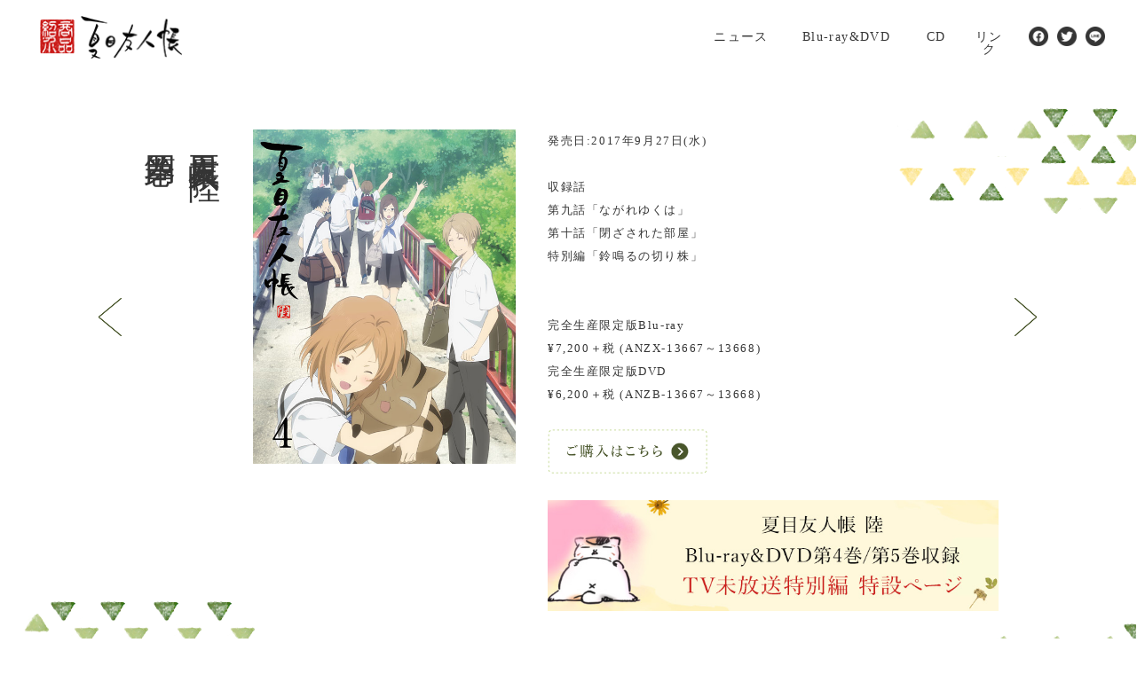

--- FILE ---
content_type: text/html
request_url: https://www.aniplex.co.jp/natsume/bddvd/06/04.html
body_size: 4621
content:
<!DOCTYPE html>
<html lang="ja">
<head prefix="og: http://ogp.me/ns# fb: http://ogp.me/ns/fb# article: http://ogp.me/ns/article#">
<!-- Google tag (gtag.js) -->
<script async src="https://www.googletagmanager.com/gtag/js?id=G-VWE6L5W1W3"></script>
<script>
  window.dataLayer = window.dataLayer || [];
  function gtag(){dataLayer.push(arguments);}
  gtag('js', new Date());

  gtag('config', 'G-VWE6L5W1W3');
</script>
  <meta charset="UTF-8">
  <meta name="viewport" content="width=device-width">
  <meta name="robots" content="ALL"><!-- noindex,nofollow -->
  <!--[if IE]><meta http-equiv="X-UA-Compatible" content="IE=edge"><![endif]-->

  <title>Blu-ray/DVD｜夏目友人帳 Blu-ray＆DVD＆CD 情報 | 夏目友人帳 Blu-ray＆DVD＆CD 情報</title>
<meta  name="description" content="テレビアニメ「夏目友人帳」のBlu-ray、DVD、サウンドトラックの情報サイト" />
<meta  name="keywords" content="夏目友人帳,アニメ,Blu-ray,DVD,サウンド・トラック,アニプレックス,緑川ゆき" />
<meta  property="og:url" content="http://www.aniplex.co.jp/natsume/" />
<meta  property="og:title" content="夏目友人帳 Blu-ray＆DVD＆CD 情報" />
<meta  property="og:description" content="テレビアニメ「夏目友人帳」のBlu-ray、DVD、サウンドトラックの情報サイト" />
<meta  property="og:type" content="website" />
<meta  property="og:image" content="http://www.aniplex.co.jp/natsume/ogp.png" />
<meta  property="og:site:name" content="夏目友人帳 Blu-ray＆DVD＆CD 情報" />
<meta  property="og:locale" content="ja_JP" />
<meta  name="twitter:card" content="summary_large_image" />
<meta  name="twitter:site" content="@NatsumeYujincho" />
<meta  name="twitter:image" content="http://www.aniplex.co.jp/natsume/ogp.png" />

  <meta name="apple-mobile-web-app-title" content="夏目友人帳 Blu-ray＆DVD＆CD 情報">
  <!-- <link rel="apple-touch-icon" href="/natsume/apple-touch-icon.png" sizes="180x180"> -->
  <!-- <link rel="icon" href="/natsume/android-chrome.png" sizes="192x192"> -->
  <link rel="shortcut icon" type="image/x-icon" href="/natsume/favicon.ico">

  <script>
    (function(i,s,o,g,r,a,m){i['GoogleAnalyticsObject']=r;i[r]=i[r]||function(){
    (i[r].q=i[r].q||[]).push(arguments)},i[r].l=1*new Date();a=s.createElement(o),
        m=s.getElementsByTagName(o)[0];a.async=1;a.src=g;m.parentNode.insertBefore(a,m)
    })(window,document,'script','//www.google-analytics.com/analytics.js','ga');
    ga('create', 'UA-73958875-1', 'auto');
    ga('require', 'displayfeatures');
    ga('require', 'linkid', 'linkid.js');
    ga('send', 'pageview');
  </script>
  
  <link href="https://cdn.jsdelivr.net/npm/yakuhanjp@3.2.0/dist/css/yakuhanmp.min.css">  
  <link rel="stylesheet" href="/natsume/assets/css/slick.css">
  <link rel="stylesheet" href="/natsume/assets/css/common.css">
  <link rel="stylesheet" href="/natsume/assets/css/bddvd.css">
</head>
<body>
<div class="wrapper">
  
  <header class="header in_header">
    <div class="in_header_slogo"><a href="/natsume/"><img src="/natsume/assets/img/common/slogo.png" alt="夏目友人帳 Blu-ray＆DVD＆CD 情報"></a></div>
    <div class="header_menubtn is-sp"></div>
    <nav class="header_nav">
      <h1 class="slogo is-pc"><img src="/natsume/assets/img/common/slogo.png" alt="夏目友人帳 Blu-ray＆DVD＆CD 情報"></h1>
      <ul class="header_nav_list">
        <li class="link_bddvd"><span>ニュース</span><a href="/natsume/news/"></a></li>
        <li class="link_bddvd"><span>Blu-ray&DVD</span><a href="/natsume/#bddvd"></a></li>
        <li class="link_cd"><span>CD</span><a href="/natsume/#cd"></a></li>
        <li class="link_link"><span>リンク</span><a href="/natsume/#link"></a></li>

        <li class="link_icon fb is-pc"><a href="https://www.facebook.com/sharer/sharer.php?u=http://www.aniplex.co.jp/natsume/" target="_blank" class="fout" rel="noopener noreferrer"><img src="/natsume/assets/img/common/btn_fb.png" alt="Facebook"></a></li>
        <li class="link_icon tw is-pc"><a href="https://twitter.com/intent/tweet?text=テレビアニメ「夏目友人帳」のBlu-ray、DVD、サウンドトラックの情報サイト　http://www.aniplex.co.jp/natsume/" class="fout" target="_blank" rel="noopener noreferrer"><img src="/natsume/assets/img/common/btn_tw.png" alt="Twitter"></a></li>
        <li class="link_icon ln is-pc"><a href="https://social-plugins.line.me/lineit/share?url=http://www.aniplex.co.jp/natsume/" class="fout" target="_blank" rel="noopener noreferrer"><img src="/natsume/assets/img/common/btn_line.png" alt="LINE"></a></li>
      </ul>
    </nav>
  </header>
  <article class="area_in">
    <h2 class="area_in_cap"><img src="/natsume/assets/img/top/cap/cap_bddvd.png" alt="Blu-ray/DVD"></h2>

    <section class="sct_top">
      <div class="top_nav is-pc">
        <ul class="top_nav_list">
          <li class="link_news"><span>ニュース</span><a href="/natsume/news/"></a></li>
          <li class="link_bddvd"><span>Blu-ray&DVD</span><a href="/natsume/#bddvd"></a></li>
          <li class="link_cd"><span>CD</span><a href="/natsume/#cd"></a></li>
          <li class="link_link"><span>リンク</span><a href="/natsume/#link"></a></li>

          <li class="link_icon fb is-pc"><a href="https://www.facebook.com/sharer/sharer.php?u=http://www.aniplex.co.jp/natsume/" target="_blank" class="fout" rel="noopener noreferrer"><img src="/natsume/assets/img/common/btn_fb.png" alt="Facebook"></a></li>
          <li class="link_icon tw is-pc"><a href="https://twitter.com/intent/tweet?text=テレビアニメ「夏目友人帳」のBlu-ray、DVD、サウンドトラックの情報サイト　http://www.aniplex.co.jp/natsume/" class="fout" target="_blank" rel="noopener noreferrer"><img src="/natsume/assets/img/common/btn_tw.png" alt="Twitter"></a></li>
          <li class="link_icon ln is-pc"><a href="https://social-plugins.line.me/lineit/share?url=http://www.aniplex.co.jp/natsume/" class="fout" target="_blank" rel="noopener noreferrer"><img src="/natsume/assets/img/common/btn_line.png" alt="LINE"></a></li>
        </ul>
      </div>
    </section>
    <section class="in_bddvd in_wrap">
      <div class="bddvd_main">
        <div class="bddvd_main_img">
          <figure><img src="/natsume/assets/img/bddvd/6/04.jpg" alt=""></figure>
        </div>
        <div class="bddvd_main_info">
          <h2><p>夏目友人帳 陸　<br class="is-pc">第四巻</p></h2>
          <div class="bddvd_main_txtarea">
                発売日:2017年9月27日(水)<br>
                <br>
                収録話<br>
                第九話「ながれゆくは」<br>
                第十話「閉ざされた部屋」<br>
                特別編「鈴鳴るの切り株」<br>
                <br>
                <br>
                完全生産限定版Blu-ray<br>
                &yen;7,200＋税 (ANZX-13667～13668)<br>
                完全生産限定版DVD<br>
                &yen;6,200＋税 (ANZB-13667～13668)<br>
            <br>
            <a class="btn_bit" href="https://online.aniplex.co.jp/itemuqXFyiuX" target="_blank" rel="noopener noreferrer"><img src="/natsume/assets/img/bddvd/btn_bit.png" alt="ご購入はこちら"></a>

            <div class="btn_bnr"><a href="/natsume/bddvd/ova/"><img src="/natsume/assets/img/bddvd/6/bn_ova.jpg" alt="OVA"></a></div>

            <div class="tokuten">
              <h3>【完全生産限定版特典】</h3>
                ・描き下ろしジャケット<br>
                ・DJCD「夏目友人帳 陸　秋の章」<br>
              <div class="soundPlayer"><div class="playerUnit" id="player04"></div></div>
              <div class="more">
                    <strong>DJCD「夏目友人帳 陸　秋の章」</strong><br>
                    <dl class="more_dl">
                      <dt>出演</dt>
                      <dd>パーソナリティ／井上和彦　堀江一眞<br>
                         ゲスト／伊藤美紀</dd>
                      <dt>収録内容</dt>
                      <dd>名コンビ井上和彦×堀江一眞がパーソナリティを務めるDJCD。<br>
                         今回はパーソナリティ陣が出演を熱望していた塔子さん役の伊藤美紀を迎え、その魅力に迫ります。コーナー企画「夏目友人帳！癒しトーク！」も収録！<br>
                      </dd>
                    </dl>
              </div>
                ・ジャケットイラストカード<br>
                ・カラーブックレット<br>
                ・妖かるた<br>
                ・「SOUND　THEATRE×夏目友人帳　～音劇の章　2018～」チケット先行販売申込券<br>
              <div class="more">
                    <strong>新感覚・音楽朗読劇<br>「SOUND THEATRE×夏目友人帳　～音劇の章　2018～」</strong><br>
                    <dl class="more_dl">
                      <dt>開催日</dt>
                      <dd>2018年1月6日（土）※昼・夜2回公演<br>
                      ＜昼の部＞13:00開場 14:00開演<br>
                      ＜夜の部＞17:30開場 18:30開演</dd>   
                      <dt>場所</dt>
                      <dd><a href="https://www.t-i-forum.co.jp/general/access/" target="_blank" rel="noopener noreferrer">東京国際フォーラム　ホールA</a><br>
                      (東京都千代田区丸の内3丁目5番1号)</dd>
                      <dt>出演</dt>
                      <dd>
                        神谷浩史　井上和彦　伊藤美紀　伊藤栄次<br>
                        堀江一眞　岡村明美　黒田崇矢　松山鷹志<br>
                        下崎紘史　知桐京子　久保ユリカ　清都ありさ<br>郷田ほづみ</dd>
                    </dl>
                <ul class="attlist">
                      <li>※お申込みは2017年10月15日（日）23：59までとなっております。詳細はチケット先行販売申込券をご覧ください。</li>
                </ul>
              </div>
              <p class="att">※商品の仕様は予告なく変更になる場合がございます。</p>
            </div>
          </div>
        </div>
      </div>

      

      <div class="bddvd_shop">
        <h3>【店舗別購入特典】</h3>

        <p class="bddvd_shop_name">ANIPLEX+</p>
        <ul class="bddvd_shop_list">
          <li><img alt="" src="/natsume/assets/img/bddvd/6/item_anx_01.jpg">第1巻購入特典…ジャケットイラスト使用B2ポスター</li>
          <li><img alt="" src="/natsume/assets/img/bddvd/6/item_anx_02.jpg">第2巻購入特典…ジャケットイラスト使用B2ポスター</li>
          <li><img alt="" src="/natsume/assets/img/bddvd/6/item_anx_03.jpg">第3巻購入特典…ジャケットイラスト使用B2ポスター</li>
          <li><img alt="" src="/natsume/assets/img/bddvd/6/item_anx_04.jpg">第4巻購入特典…ジャケットイラスト使用B2ポスター</li>
          <li><img alt="" src="/natsume/assets/img/bddvd/6/item_anx_05.jpg">第5巻購入特典…ジャケットイラスト使用B2ポスター</li>
          <li><img alt="" src="/natsume/assets/img/bddvd/6/item_anxp_01.jpg" alt="アクリル根付ストラップ">1～3巻購入特典…アクリル根付ストラップ</li>
          <li><img alt="" src="/natsume/assets/img/bddvd/6/item_anx_all.jpg">全巻連動購入特典…複製原画綴り</li>
        </ul>
        <p class="bddvd_shop_name">アニメイト</p>
        <ul class="bddvd_shop_list">
          <li><img alt="" src="/natsume/assets/img/bddvd/6/item_animate_01.jpg">全巻連動購入特典①…描き下ろし風呂敷</li>
          <li><img alt="" src="/natsume/assets/img/bddvd/6/item_animate_02.jpg">全巻連動購入特典②…ダイカットポーチ</li>
        </ul>
        <p class="bddvd_shop_name">Amazon(【Amazon.co.jp限定】商品のみ対象)</p>
        <ul class="bddvd_shop_list">
          <li><img alt="" src="/natsume/assets/img/bddvd/6/item_amazon.jpg">全巻購入特典…描き下ろしB2布ポスター</li>
        </ul>
        <p class="bddvd_shop_name">WonderGOO/新星堂</p>
        <ul class="bddvd_shop_list">
          <li><img alt="" src="/natsume/assets/img/bddvd/6/item_shinseido_01.jpg">1巻購入特典…ブロマイドセット</li>
          <li><img alt="" src="/natsume/assets/img/bddvd/6/item_shinseido_02.jpg">2巻購入特典…ブロマイドセット</li>
          <li><img alt="" src="/natsume/assets/img/bddvd/6/item_shinseido_03.jpg">3巻購入特典…ブロマイドセット</li>
          <li><img alt="" src="/natsume/assets/img/bddvd/6/item_shinseido_04.jpg">4巻購入特典…ブロマイドセット</li>   
          <li><img alt="" src="/natsume/assets/img/bddvd/6/item_shinseido_05.jpg">5巻購入特典…ブロマイドセット</li>                 
          </ul>
        <p class="bddvd_shop_name">ネオウィング</p>
        <ul class="bddvd_shop_list">
          <li><img alt="" src="/natsume/assets/img/bddvd/6/item_neo_01.jpg">全巻購入特典…A2布ポスター</li>
        </ul>

        <ul class="attlist">
          <li>※特典はなくなり次第終了となります。</li>
          <li>※詳しくは、各店舗にお問い合わせください。</li>
        </ul>
      </div>
      <ul class="btnlist_prevnext">
        <li class="prev"><a href="/natsume/bddvd/06/03.html">PREV</a></li>
        <li class="return is-sp"><a href="/natsume/#bddvd">一覧へ戻る</a></li>
        <li class="next"><a href="/natsume/bddvd/06/05.html">NEXT</a></li>
      </ul>
    </section>

  </article>

  
  <footer class="footer">
    <ul class="footer_anx">
      <li><a href="http://www.aniplex.co.jp/support/user.html" target="_blank" rel="noopener noreferrer">お問い合わせ</a></li>
      <li><a href="http://www.aniplex.co.jp/help/privacy.html" target="_blank" rel="noopener noreferrer">プライバシーポリシー</a></li>
      <li><a href="http://www.aniplex.co.jp/" target="_blank" rel="noopener noreferrer">アニプレックス</a></li>
    </ul>
    <p class="footer_copy">
      掲載の記事・写真・イラスト等のすべてのコンテンツの<br class="is-sp">無断複写・転載を禁じます。
    </p>
    <p class="footer_copy">
      All rights reserved. <br class="is-sp">No reproduction or republication without written permission.
    </p>
    <p class="footer_copy">
      &copy;緑川ゆき・白泉社／「夏目友人帳」製作委員会
    </p>
    <div class="footer_pagetop">TOP</div>
  </footer></div>

  <script src="//code.jquery.com/jquery-3.3.1.min.js" charset="UTF-8"></script>
  <script>window.jQuery || document.write('<script src="/natsume/assets/js/libs/jquery-3.3.1.min.js"><\/script>')</script>
  <script src="https://www.aniplex.co.jp/js/aniplex.imgdownload.min.js"></script>
  <script src="/natsume/assets/js/libs/slick.min.js"></script>
  <script src="/natsume/assets/js/libs/js-player-module-brightcove.js"></script>
  <script src="/natsume/assets/js/common.js"></script>

                      <script>
                        new PLAYER_MODULE_BRIGHTCOVE({
                          mode: 'audio',
                          id:'player04',
                          ui_controls:true,
                          ui_default:true,
                          videoid:'5520230103001',
                          account:'4929511769001',
                        });
                      </script>
<script type="text/javascript">
/* <![CDATA[ */
var google_conversion_id = 937573828;
var google_custom_params = window.google_tag_params;
var google_remarketing_only = true;
/* ]]> */
</script>
<script type="text/javascript" src="//www.googleadservices.com/pagead/conversion.js">
</script>
<noscript>
<div style="display:inline;">
<img height="1" width="1" style="border-style:none;" alt="" src="//googleads.g.doubleclick.net/pagead/viewthroughconversion/937573828/?value=0&amp;guid=ON&amp;script=0"/>
</div>
</noscript>
<script type="text/javascript" language="javascript">
/* <![CDATA[ */
var yahoo_retargeting_id = 'FDAX4FOTLW';
var yahoo_retargeting_label = '';
/* ]]> */
</script>
<script type="text/javascript" language="javascript" src="//b92.yahoo.co.jp/js/s_retargeting.js"></script>
</body>
</html>

--- FILE ---
content_type: text/css
request_url: https://www.aniplex.co.jp/natsume/assets/css/slick.css
body_size: 473
content:
/* .slick-prev, .slick-next {
  position: absolute;
  top: 50%;
  display: block;
  width: 20px;
  height: 70px;
  margin: -35px 0 0;
  line-height: 0px;
  font-size: 0px;
  cursor: pointer;
  padding: 0;
  border: none;
  outline: none;
  z-index: 10;
  -webkit-transition: opacity 0.2s ease;
  -moz-transition: opacity 0.2s ease;
  -ms-transition: opacity 0.2s ease;
  -o-transition: opacity 0.2s ease;
  transition: opacity 0.2s ease
}

.slick-prev:hover, .slick-next:hover {
  opacity: 0.6
}

.slick-prev {
  left: 0;
  background: url(../img/common/point_left.png) center center no-repeat #000;
  background-size: 7px auto
}

.slick-next {
  right: 0;
  background: url(../img/common/point_right.png) center center no-repeat #000;
  background-size: 7px auto
} */
.slick-slider {
  position: relative;
  display: block;
  box-sizing: border-box;
  -webkit-touch-callout: none;
  -webkit-user-select: none;
  user-select: none;
  touch-action: pan-y;
  -webkit-tap-highlight-color: transparent;
}

.slick-list {
  position: relative;
  overflow: hidden;
  display: block;
  margin: 0;
  padding: 0;
}
.slick-list:focus {
  outline: none;
}
.slick-list.dragging {
  cursor: pointer;
  cursor: hand;
}

.slick-slider .slick-track, .slick-slider .slick-list {
  transform: translate3d(0, 0, 0);
}

.slick-track {
  position: relative;
  left: 0;
  top: 0;
  display: block;
  margin-left: auto;
  margin-right: auto;
}
.slick-track:before {
  content: "";
  display: table;
}
.slick-track:after {
  content: "";
  display: table;
  clear: both;
}

.slick-loading .slick-track {
  visibility: hidden;
}

.slick-slide {
  float: left;
  height: 100%;
  min-height: 1px;
  max-width: 100%;
  display: none;
}
.slick-slide img {
  max-width: 100%;
  width: 100%;
  height: auto;
}
.slick-slide.slick-loading img {
  display: none;
}
.slick-slide.dragging img {
  pointer-events: none;
}

.slick-initialized .slick-slide {
  display: block;
}

.slick-loading .slick-slide {
  visibility: hidden;
}

.slick-vertical .slick-slide {
  display: block;
  height: auto;
  border: 1px solid transparent;
}

.slick-arrow.slick-hidden {
  display: none;
}

.slick-disabled {
  cursor: default;
  opacity: 0;
}
.slick-disabled:hover {
  cursor: default;
  opacity: 0;
}

ul.slick-dots {
  position: absolute;
  left: 0;
  bottom: -30px;
  width: 100%;
  height: 10px;
  text-align: center;
  z-index: 5;
}
ul.slick-dots li {
  display: inline-block;
  width: 10px;
  height: 10px;
  margin: 0 5px;
}
ul.slick-dots li button {
  background-color: transparent;
  border: none;
  cursor: pointer;
  outline: none;
  padding: 0;
  -webkit-appearance: none;
          appearance: none;
  width: 10px;
  height: 10px;
  text-indent: -99999px;
  background: #b8b8b8;
  border-radius: 100%;
  transition: 0.4s all;
  -webkit-transition: 0.4s all;
}
ul.slick-dots li.slick-active button {
  background: #a8c761;
}
ul.slick-dots li button:hover {
  opacity: 0.7;
}

/*  */
figure {
  padding: 0;
  margin: 0;
}

.box1 .kv .kv-inner {
  position: relative;
}
.box1 .kv .kv-inner li {
  position: relative;
}
.box1 .kv .kv-inner li .txt {
  width: 37.98%;
  height: 103px;
  padding: 24px 24px 0;
  position: absolute;
  bottom: -30px;
  right: 40px;
  background: rgba(255, 255, 255, 0.75);
  border-radius: 10px;
  -webkit-border-radius: 10px;
  -moz-border-radius: 10px;
  z-index: 2;
  font-size: 16px;
  text-align: left;
  line-height: 1;
}
.box1 .kv .kv-inner li .txt .ttl {
  margin: 0px 0 11px;
}
.box1 .kv .kv-inner li .txt .day {
  margin: 0 0 20px;
}
.box1 .kv .kv-inner li .txt .link {
  position: absolute;
  bottom: 52px;
  right: 30px;
  z-index: 5;
  text-align: right;
}

--- FILE ---
content_type: text/css
request_url: https://www.aniplex.co.jp/natsume/assets/css/common.css
body_size: 2037
content:
@charset "UTF-8";
/* http://meyerweb.com/eric/tools/css/reset/ 
   v2.0 | 20110126
   License: none (public domain)
*/
html, body, div, span, applet, object, iframe, h1, h2, h3, h4, h5, h6, p, blockquote, pre, a, abbr, acronym, address, big, cite, code, del, dfn, em, img, ins, kbd, q, s, samp, small, strike, strong, sub, sup, tt, var, b, u, i, center, dl, dt, dd, ol, ul, li, fieldset, form, label, legend, table, caption, tbody, tfoot, thead, tr, th, td, article, aside, canvas, details, embed, figure, figcaption, footer, header, hgroup, menu, nav, output, ruby, section, summary, time, mark, audio, video {
  margin: 0;
  padding: 0;
  border: 0;
  font-size: 100%;
  font: inherit;
  vertical-align: baseline;
}

/* HTML5 display-role reset for older browsers */
article, aside, details, figcaption, figure, footer, header, hgroup, menu, nav, section {
  display: block;
}

body {
  line-height: 1;
}

ol, ul {
  list-style: none;
}

blockquote, q {
  quotes: none;
}

blockquote:before, blockquote:after, q:before, q:after {
  content: "";
  content: none;
}

table {
  border-collapse: collapse;
  border-spacing: 0;
}

.clearfix {
  *zoom: 1;
}

.clearfix:before, .clearfix:after {
  display: table;
  line-height: 0;
  content: "";
}

.clearfix:after {
  clear: both;
}

img[src$=".svg"] {
  width: 100%;
  height: 100%;
}

/**/
.is-pc {
  display: none;
}

.is-sp {
  display: block;
}

.is-tab {
  display: none;
}

@media only screen and (min-width:768px) {
  .is-sp {
    display: none;
  }

  .is-pc {
    display: block;
  }
}
@media only screen and (max-width:1000px) and (min-width:769px) {
  .is-tab {
    display: block;
  }
}
/**/
body {
  font-family: YakuHanMP, "ヒラギノ明朝 ProN W3", "Hiragino Mincho ProN", "游明朝", YuMincho, "HG明朝E", "ＭＳ Ｐ明朝", "ＭＳ 明朝", serif;
  -webkit-text-size-adjust: 100%;
          text-size-adjust: 100%;
  position: relative;
  text-align: center;
  font-feature-settings: "palt";
  overflow-x: hidden;
}

img {
  width: 100%;
}

@media only screen and (max-width:768px) {
  html {
    font-size: 62.5%;
  }

  body {
    width: 100%;
    font-size: 10px;
    font-size: 1rem;
  }
}
.wrapper {
  width: 100%;
}
@media only screen and (min-width:768px) {
  .wrapper {
    min-width: 970px;
  }
}

html {
  opacity: 0;
}
html.load {
  opacity: 1;
  transition: all 2s cubic-bezier(0.165, 0.84, 0.44, 1);
}

body {
  color: #333;
}

.txt_white {
  text-shadow: 1px 1px 0 #ffffff, 1px -1px #ffffff, 1px 0px #ffffff, -1px -1px #ffffff, -1px 0px #ffffff, -1px 1px #ffffff, 0px 1px #ffffff, 0px -1px #ffffff;
}

.header_menubtn {
  display: block;
  position: fixed;
  top: 0;
  right: 0;
  width: 50px;
  height: 50px;
  background: url("../img/common/menu/menu_ic1.png");
  background-size: contain;
  transition: all 0.8s cubic-bezier(0.215, 0.61, 0.355, 1);
  z-index: 1001;
}
.header_menubtn.is-open {
  background: url("../img/common/menu/menu_ic2.png");
  background-size: contain;
}
@media only screen and (min-width:768px) {
  .header_menubtn {
    display: none;
  }
}

.header_nav,
.top_nav {
  transition: all 0.8s cubic-bezier(0.215, 0.61, 0.355, 1);
}
@media only screen and (max-width:768px) {
  .header_nav,
.top_nav {
    transform: translateY(-130%);
    -webkit-transform: translateY(-130%);
    background: #475429;
  }
  .header_nav:after,
.top_nav:after {
    content: "";
    display: block;
    position: absolute;
    left: 0;
    bottom: -15px;
    width: 100%;
    height: 15px;
    background: url("../img/common/menu/bg_menu.png") top left no-repeat;
    background-size: auto 15px;
  }
  .header_nav.is-open,
.top_nav.is-open {
    transform: translateY(0%);
    -webkit-transform: translateY(0%);
  }
  .header_nav_list,
.top_nav_list {
    padding: 30px 0;
  }
  .header_nav_list > li,
.top_nav_list > li {
    position: relative;
    width: 100%;
    padding: 30px 0 35px;
    font-size: 17px;
    font-size: 4.5333333333vw;
    letter-spacing: 0.1em;
    text-align: center;
    font-weight: 400;
    color: #fff;
    background: url("../img/common/menu/line.jpg") bottom center no-repeat;
    background-size: auto 5px;
  }
  .header_nav_list > li:last-child,
.top_nav_list > li:last-child {
    background: none;
  }
  .header_nav_list > li > a,
.top_nav_list > li > a {
    position: absolute;
    top: 0;
    left: 0;
    width: 100%;
    height: 100%;
  }
}
@media only screen and (min-width:768px) {
  .header_nav .slogo,
.top_nav .slogo {
    position: absolute;
    top: 15px;
    left: 45px;
    width: 148px;
  }
  .header_nav_list,
.top_nav_list {
    display: flex;
    flex-wrap: wrap;
    justify-content: flex-end;
    padding-right: 35px;
  }
  .header_nav_list > li,
.top_nav_list > li {
    position: relative;
    display: block;
    height: 20px;
    margin-top: 20px;
    padding: 10px 0;
    font-size: 14px;
    letter-spacing: 0.1em;
    text-align: center;
    font-weight: 500;
  }
  .header_nav_list > li:before,
.top_nav_list > li:before {
    content: "";
    position: absolute;
    top: 0;
    left: 0;
    overflow: hidden;
    width: 100%;
  }
  .header_nav_list > li span,
.top_nav_list > li span {
    display: block;
    transition: all 0.8s cubic-bezier(0.215, 0.61, 0.355, 1);
  }
  .header_nav_list > li > a,
.top_nav_list > li > a {
    position: absolute;
    top: 0;
    left: 0;
    width: 100%;
    height: 100%;
  }
  .header_nav_list > li:hover span,
.top_nav_list > li:hover span {
    opacity: 0;
  }
  .header_nav_list > li.link_news,
.top_nav_list > li.link_news {
    width: 66px;
  }
  .header_nav_list > li.link_news:hover:before,
.top_nav_list > li.link_news:hover:before {
    top: -5px;
    height: 40px;
    background: transparent url("../img/top/anime/news_80_110.png") no-repeat top center;
    /*一秒間に動くフレーム数*/
    animation: om1ani 0.5s steps(8);
    animation-fill-mode: forwards;
    animation-iteration-count: 1;
  }
  .header_nav_list > li.link_bddvd,
.top_nav_list > li.link_bddvd {
    width: 115px;
    margin-left: 28px;
  }
  .header_nav_list > li.link_bddvd:hover:before,
.top_nav_list > li.link_bddvd:hover:before {
    top: -10px;
    height: 60px;
    background: transparent url("../img/top/anime/bd_80_140.png") no-repeat top center;
    /*一秒間に動くフレーム数*/
    animation: om2ani 0.5s steps(8);
    animation-fill-mode: forwards;
    animation-iteration-count: 1;
  }
  .header_nav_list > li.link_cd,
.top_nav_list > li.link_cd {
    width: 65px;
    margin-left: 11px;
  }
  .header_nav_list > li.link_cd:hover:before,
.top_nav_list > li.link_cd:hover:before {
    top: -32px;
    height: 60px;
    background: transparent url("../img/top/anime/CD_80_65.png") no-repeat top center;
    /*一秒間に動くフレーム数*/
    animation: om3ani 0.5s steps(7);
    animation-fill-mode: forwards;
    animation-iteration-count: 1;
  }
  .header_nav_list > li.link_link,
.top_nav_list > li.link_link {
    width: 45px;
    margin-left: 5px;
    margin-right: 12px;
  }
  .header_nav_list > li.link_link:hover:before,
.top_nav_list > li.link_link:hover:before {
    top: -10px;
    height: 48px;
    background: transparent url("../img/top/anime/li_80_75.png") no-repeat top center;
    /*一秒間に動くフレーム数*/
    animation: om5ani 0.5s steps(7);
    animation-fill-mode: forwards;
    animation-iteration-count: 1;
  }
  .header_nav_list > li.link_icon,
.top_nav_list > li.link_icon {
    width: 22px;
    margin-top: 24px;
    margin-left: 10px;
    padding: 0;
    transition: all 0.8s cubic-bezier(0.215, 0.61, 0.355, 1);
  }
  .header_nav_list > li.link_icon:hover,
.top_nav_list > li.link_icon:hover {
    opacity: 0.6;
  }
}

.header_nav {
  position: fixed;
  top: 0;
  left: 0;
  width: 100%;
  height: auto;
  z-index: 1000;
}
@media only screen and (min-width:768px) {
  .header_nav {
    transform: translateY(-90px);
    -webkit-transform: translateY(-90px);
    height: 80px;
    background: url("../img/common/menu/bg_menu_pc.png") top center repeat-x;
  }
  .header_nav.is-open_pc {
    transform: translateY(0%);
    -webkit-transform: translateY(0%);
  }
}

@media only screen and (min-width:768px) {
  .top_nav_list {
    position: absolute;
    top: 20px;
    right: -10px;
    width: 463px;
    height: auto;
    z-index: 10;
    background: rgba(255, 255, 255, 0.75);
    border-radius: 10px;
    -webkit-border-radius: 10px;
    padding-right: 45px;
  }
  .top_nav_list > li {
    height: 18px;
    margin-top: 5px;
  }
  .top_nav_list > li.link_link:hover:before {
    top: -8px;
  }
  .top_nav_list > li.link_icon {
    margin-top: 10px;
  }
}
@keyframes om1ani {
  0% {
    background-position: 0 0;
  }
  100% {
    background-position: 0 -384px;
  }
}
@keyframes om2ani {
  0% {
    background-position: 0 0;
  }
  100% {
    background-position: 0 -457px;
  }
}
@keyframes om3ani {
  0% {
    background-position: 0 0;
  }
  100% {
    background-position: 0 -560px;
  }
}
@keyframes om5ani {
  0% {
    background-position: 0 0;
  }
  100% {
    background-position: 0 -336px;
  }
}
.footer {
  position: relative;
  padding: 40px 0;
  background: #f0f9de;
  font-size: 10px;
  font-size: 2.6666666667vw;
  letter-spacing: 0.1em;
  z-index: 10;
}
.footer_anx {
  display: flex;
  flex-wrap: wrap;
  justify-content: center;
}
.footer_anx > li {
  position: relative;
  margin-left: 20px;
}
.footer_anx > li:before {
  content: "|";
  position: absolute;
  top: 0;
  left: -10px;
  font-size: 10px;
  font-size: 2.6666666667vw;
}
.footer_anx > li > a {
  color: #333;
  text-decoration: none;
}
@media only screen and (max-width:768px) {
  .footer_anx > li:first-child {
    margin-left: 0;
  }
  .footer_anx > li:first-child:before {
    content: none;
  }
}
.footer_copy {
  line-height: 1.5;
}
.footer_copy:nth-child(n+2) {
  margin-top: 10px;
}
.footer_pagetop {
  position: absolute;
  top: -32px;
  right: 0;
  width: 68px;
  height: 32px;
  background: url("../img/common/btn_back_top.png") left bottom no-repeat;
  background-size: contain;
  text-indent: -9999px;
}
@media only screen and (min-width:768px) {
  .footer {
    padding: 46px 0 43px;
    font-size: 12px;
  }
  .footer_anx {
    margin-bottom: 32px;
  }
  .footer_anx > li {
    margin-left: 46px;
  }
  .footer_anx > li:before {
    top: 0;
    left: -23px;
    font-size: 13px;
  }
  .footer_anx > li:last-child {
    margin-right: 20px;
  }
  .footer_anx > li:last-child:after {
    content: "|";
    position: absolute;
    top: 0;
    right: -23px;
    font-size: 13px;
  }
  .footer_anx > li > a {
    font-size: 13px;
    transition: all 0.8s cubic-bezier(0.215, 0.61, 0.355, 1);
  }
  .footer_anx > li > a:hover {
    opacity: 0.4;
  }
  .footer_copy {
    line-height: 1.5;
  }
  .footer_copy:nth-child(n+2) {
    margin-top: 2px;
  }
  .footer_pagetop {
    cursor: pointer;
    position: absolute;
    top: -63px;
    right: 0;
    width: 134px;
    height: 63px;
    background: url("../img/common/btn_back_top.png") left bottom no-repeat;
    background-size: contain;
    transition: all 0.8s cubic-bezier(0.215, 0.61, 0.355, 1);
  }
  .footer_pagetop:hover {
    background: url("../img/common/btn_back_top_on.png") left bottom no-repeat;
    background-size: contain;
  }
}

@media only screen and (max-width:768px) {
  .in_header_slogo {
    width: 26%;
    margin: auto;
    padding: 14px 0 23px;
  }
}
@media only screen and (min-width:768px) {
  .in_header_slogo {
    position: absolute;
    top: 18px;
    left: 45px;
    width: 160px;
    margin: auto;
    z-index: 10;
  }
}

--- FILE ---
content_type: text/css
request_url: https://www.aniplex.co.jp/natsume/assets/css/bddvd.css
body_size: 3188
content:
.area_in {
  position: relative;
}

.area_in_cap {
  position: relative;
  z-index: 3;
  margin: auto;
  padding: 13px 0 10px;
  background-color: #FFF8DB;
}

.area_in_cap img {
  position: relative;
  width: auto;
  height: 33px;
  z-index: 3;
}

@media only screen and (max-width:768px) {
  .area_in_cap:after {
    content: "";
    display: block;
    position: absolute;
    top: -18px;
    left: 0;
    width: 100%;
    height: 30px;
    background: url("../img/common/bg/bg_yellow_top_sp.png") left top no-repeat;
    background-size: 100% 70px;
    z-index: 2;
    overflow: hidden;
  }
  .area_in_cap:before {
    content: "";
    display: block;
    position: absolute;
    bottom: -12px;
    left: 0;
    width: 100%;
    height: 30px;
    background: url("../img/common/bg/bg_yellow_btm_sp.png") left bottom no-repeat;
    background-size: 100% 70px;
    z-index: 2;
    overflow: hidden;
  }
}
@media only screen and (min-width:768px) {
  .area_in {
    background: url(../img/common/bg/bg_sankaku.png) no-repeat top center;
  }
  .area_in.-bg_zurashi {
    background-position: top 290px center;
  }
  .area_in_cap {
    display: none;
  }
}
.in_bddvd {
  position: relative;
  z-index: 2;
  padding: 56px 5.3% 60px;
  text-align: left;
  letter-spacing: 0.1em;
  background: url(../img/common/bg/bg_news.png) center top no-repeat, url(../img/common/bg/bg_news.png) center bottom no-repeat;
  background-size: 100% auto;
}

.in_bddvd h3 {
  font-size: 13px;
  font-size: 3.4666666667vw;
  font-weight: bold;
}

.in_bddvd strong {
  font-weight: bold;
}

.in_bddvd .attlist {
  margin-top: 1em;
  font-size: 80%;
}

.in_bddvd .attlist > li {
  padding-left: 1em;
  text-indent: -1em;
}

.in_bddvd .att {
  margin-top: 1em;
  font-size: 80%;
  padding-left: 1em;
  text-indent: -1em;
}

@media only screen and (max-width:768px) {
  .in_bddvd .btnlist_prevnext {
    position: relative;
    display: -webkit-box;
    display: -ms-flexbox;
    display: flex;
    -ms-flex-wrap: wrap;
        flex-wrap: wrap;
    -webkit-box-pack: center;
        -ms-flex-pack: center;
            justify-content: center;
    margin-top: 110px;
    margin-bottom: 28px;
  }
  .in_bddvd .btnlist_prevnext > li {
    position: relative;
  }
  .in_bddvd .btnlist_prevnext > li a {
    font-size: 15px;
    font-size: 4vw;
    text-decoration: none;
    color: #333;
  }
  .in_bddvd .btnlist_prevnext > li.return.only {
    width: 100%;
    text-align: center;
  }
  .in_bddvd .btnlist_prevnext > li.prev {
    position: absolute;
    top: 0;
    left: 0;
  }
  .in_bddvd .btnlist_prevnext > li.prev a {
    padding-left: 20px;
    background: url("../img/common/arrow_l_sp.png") left center no-repeat;
    background-size: contain;
  }
  .in_bddvd .btnlist_prevnext > li.next {
    position: absolute;
    top: 0;
    right: 0;
  }
  .in_bddvd .btnlist_prevnext > li.next a {
    padding-right: 20px;
    background: url("../img/common/arrow_r_sp.png") center right no-repeat;
    background-size: contain;
  }
}
@media only screen and (min-width:768px) {
  .in_bddvd {
    max-width: 970px;
    height: auto;
    min-height: 700px;
    margin: auto;
    padding: 146px 0 120px;
    background: none;
  }
  .in_bddvd h3 {
    font-size: 15px;
  }
  .in_bddvd .attlist {
    margin-top: 1em;
  }
  .in_bddvd .att {
    margin-top: 1em;
  }
  .in_bddvd .btnlist_prevnext > li {
    position: absolute;
    top: 336px;
    width: 26px;
    height: 43px;
  }
  .in_bddvd .btnlist_prevnext > li a {
    position: absolute;
    top: 0;
    left: 0;
    width: 100%;
    height: 100%;
    text-indent: -999999px;
  }
  .in_bddvd .btnlist_prevnext > li.prev {
    left: -44px;
    background: url("../img/common/arrow_l.png") top left no-repeat;
    -webkit-transition: left 0.8s cubic-bezier(0.215, 0.61, 0.355, 1);
    transition: left 0.8s cubic-bezier(0.215, 0.61, 0.355, 1);
  }
  .in_bddvd .btnlist_prevnext > li.next {
    right: -44px;
    background: url("../img/common/arrow_r.png") top left no-repeat;
    -webkit-transition: right 0.8s cubic-bezier(0.215, 0.61, 0.355, 1);
    transition: right 0.8s cubic-bezier(0.215, 0.61, 0.355, 1);
  }
  .in_bddvd .btnlist_prevnext > li:hover {
    width: 45px;
    height: 43px;
  }
  .in_bddvd .btnlist_prevnext > li:hover.prev {
    left: -64px;
    background: url("../img/common/arrow_l_on.png") top left no-repeat;
  }
  .in_bddvd .btnlist_prevnext > li:hover.next {
    right: -64px;
    background: url("../img/common/arrow_r_on.png") top left no-repeat;
  }
}
.bddvd_main {
  position: relative;
}

.bddvd_main_img .movie_wrap {
  margin-top: 20px;
}

.bddvd_main_img .movie_wrap .movie_in {
  position: relative;
  width: 100%;
  padding-top: 56.25%;
}

.bddvd_main_img .movie_wrap .movie_in iframe {
  position: absolute;
  top: 0;
  right: 0;
  width: 100%;
  height: 100%;
}

.bddvd_main_info > h2 {
  margin: 14px 0 12px;
  font-size: 15px;
  font-size: 4vw;
  line-height: 1.3;
}

.bddvd_main_txtarea {
  font-size: 12px;
  font-size: 3.2vw;
  line-height: 2;
}

.bddvd_main_txtarea > .btn_bit {
  display: block;
  width: 68%;
  margin: auto;
  border-radius: 9px;
  -webkit-border-radius: 9px;
  background: #fff;
}

.bddvd_main_txtarea .btn_bnr {
  display: block;
  width: 100%;
  margin: 30px auto 0;
}

.bddvd_main_txtarea > .tokuten {
  margin: 30px auto 0;
  padding: 25px 5.8%;
  background: #f7ffa3;
  border-radius: 10px;
}

.bddvd_main_txtarea > .tokuten > figure {
  margin: 0.5em 0;
}

.bddvd_main_txtarea > .tokuten .more {
  margin: 0.5em 0 1em 1em;
  padding: 12px;
  font-size: 11px;
  font-size: 2.9333333333vw;
  background: #fff;
  border-radius: 10px;
}

.bddvd_main_txtarea > .tokuten .more a {
  color: #475529;
  text-decoration: underline;
}

.bddvd_main_txtarea > .tokuten .more > .txt {
  margin-top: 0.5em;
}

.bddvd_main_txtarea > .tokuten .more .btn_bnr {
  margin-top: 0.5em;
}

.bddvd_main_txtarea > .tokuten .more_castdl {
  display: -webkit-box;
  display: -ms-flexbox;
  display: flex;
  -ms-flex-wrap: wrap;
      flex-wrap: wrap;
}

.bddvd_main_txtarea > .tokuten .more_castdl dt {
  width: 120px;
}

.bddvd_main_txtarea > .tokuten .more_castdl dd {
  width: calc(100% - 120px);
}

.bddvd_main_txtarea > .tokuten .more_list > li {
  padding-left: 1em;
  text-indent: -1em;
}

.bddvd_main_txtarea > .tokuten .more_dl {
  margin-top: 1em;
}

.bddvd_main_txtarea > .tokuten .more_dl dt {
  font-weight: bold;
}

.bddvd_main_txtarea > .tokuten .more_dl dt:nth-child(n+2) {
  margin-top: 1em;
}

.bddvd_main_txtarea > .tokuten .more strong {
  display: inline-block;
  font-size: 12px;
  font-size: 3.2vw;
  padding-bottom: 1px;
  margin-bottom: 3px;
  border-bottom: 1px dashed #a8c761;
}

.bddvd_main_txtarea > .tokuten hr {
  display: block;
  width: 16px;
  height: 6px;
  margin: 11px 0 12px;
  border: 0px;
  background: url("../img/common/line-mini.png") no-repeat;
  background-size: contain;
}

@media only screen and (min-width:768px) {
  .bddvd_main {
    display: -webkit-box;
    display: -ms-flexbox;
    display: flex;
    -ms-flex-wrap: wrap;
        flex-wrap: wrap;
    padding-left: 130px;
  }
  .bddvd_main_img {
    width: 296px;
  }
  .bddvd_main_info {
    width: calc(100% - 296px);
  }
  .bddvd_main_info > h2 {
    position: absolute;
    top: 0;
    left: 0;
    margin: 0;
    font-size: 36px;
    line-height: 1.3;
  }
  .bddvd_main_info > h2 p {
    -webkit-writing-mode: tb-rl;
        -ms-writing-mode: tb-rl;
            writing-mode: tb-rl;
    -ms-writing-mode: tb-rl;
        writing-mode: vertical-rl;
    -moz-writing-mode: vertical-rl;
    -o-writing-mode: vertical-rl;
    -webkit-writing-mode: vertical-rl;
    height: 500px;
    line-height: 50px;
    text-align: left;
  }
  .bddvd_main_info > h2 p.mini {
    font-size: 28px;
    height: 700px;
  }
  .bddvd_main_txtarea {
    padding-left: 36px;
    font-size: 13px;
  }
  .bddvd_main_txtarea > .btn_bit {
    width: 180px;
    height: 50px;
    margin: 0;
    border-radius: 9px;
    -webkit-border-radius: 9px;
    background: #fff;
    -webkit-transition: all 0.8s cubic-bezier(0.215, 0.61, 0.355, 1);
    transition: all 0.8s cubic-bezier(0.215, 0.61, 0.355, 1);
  }
  .bddvd_main_txtarea > .btn_bit:hover {
    background: #eff2e7;
  }
  .bddvd_main_txtarea .btn_bnr {
    -webkit-transition: all 0.8s cubic-bezier(0.215, 0.61, 0.355, 1);
    transition: all 0.8s cubic-bezier(0.215, 0.61, 0.355, 1);
  }
  .bddvd_main_txtarea .btn_bnr:hover {
    opacity: 0.7;
  }
  .bddvd_main_txtarea > .tokuten {
    margin: 30px auto 0;
    padding: 25px 30px;
  }
  .bddvd_main_txtarea > .tokuten .more {
    margin: 0.5em 0 1em 1em;
    padding: 20px;
    font-size: 12px;
  }
  .bddvd_main_txtarea > .tokuten .more a:hover {
    text-decoration: none;
  }
  .bddvd_main_txtarea > .tokuten .more figure.max200 {
    max-width: 200px;
  }
  .bddvd_main_txtarea > .tokuten .more_castdl dt {
    width: 140px;
  }
  .bddvd_main_txtarea > .tokuten .more_castdl dd {
    width: calc(100% - 140px);
  }
  .bddvd_main_txtarea > .tokuten .more_dl {
    margin-top: 1em;
    display: -webkit-box;
    display: -ms-flexbox;
    display: flex;
    -ms-flex-wrap: wrap;
        flex-wrap: wrap;
  }
  .bddvd_main_txtarea > .tokuten .more_dl dt {
    margin-bottom: 0.5em;
    width: 90px;
    font-weight: bold;
  }
  .bddvd_main_txtarea > .tokuten .more_dl dt:nth-child(n+2) {
    margin-top: 0;
  }
  .bddvd_main_txtarea > .tokuten .more_dl dd {
    margin-bottom: 0.5em;
    width: calc(100% - 90px);
  }
  .bddvd_main_txtarea > .tokuten .more strong {
    font-size: 12px;
  }
  .bddvd_main_txtarea > .tokuten hr {
    display: block;
    width: 32px;
    height: 12px;
    margin: 11px 0 12px;
    border: 0px;
    background: url("../img/common/line-mini.png") no-repeat;
    background-size: contain;
  }
}
.bddvd_shop {
  margin: 60px auto 0;
  padding: 25px 5.8%;
  background: #f7ffa3;
  border-radius: 10px;
  font-size: 12px;
  font-size: 3.2vw;
  line-height: 1.8;
}
.bddvd_shop_detailtxt dt {
  font-size: 90%;
  font-weight: bold;
}
.bddvd_shop_detailtxt small {
  font-size: 80%;
}

.bddvd_shop_box {
  max-width: 680px;
  background: #fff8db;
}

.bddvd_shop > strong {
  font-weight: bold;
}

.bddvd_shop_name {
  margin-top: 25px;
  margin-bottom: 8px;
  font-weight: bold;
}
.bddvd_shop_name small {
  font-size: 80%;
}

.bddvd_shop_name a {
  color: #333;
}

@media only screen and (min-width:768px) {
  .bddvd_shop_name a {
    -webkit-transition: all 0.8s cubic-bezier(0.215, 0.61, 0.355, 1);
    transition: all 0.8s cubic-bezier(0.215, 0.61, 0.355, 1);
  }
  .bddvd_shop_name a:hover {
    opacity: 0.7;
  }
}
.bddvd_shop_list {
  font-size: 11px;
  font-size: 2.9333333333vw;
}

@media only screen and (max-width:768px) {
  .bddvd_shop_list > li:nth-child(n+2) {
    margin-top: 20px;
  }
}
.bddvd_shop_list > li img {
  border-radius: 10px;
  margin-bottom: 6px;
}

@media only screen and (min-width:768px) {
  .bddvd_shop {
    margin: 60px auto 0;
    padding: 25px 30px;
    font-size: 13px;
    line-height: 2;
  }
  .bddvd_shop_name {
    margin-top: 25px;
    margin-bottom: 8px;
    font-weight: bold;
    font-size: 15px;
  }
  .bddvd_shop_list {
    display: -webkit-box;
    display: -ms-flexbox;
    display: flex;
    -ms-flex-wrap: wrap;
        flex-wrap: wrap;
    font-size: 13px;
  }
  .bddvd_shop_list > li {
    width: 31.5%;
    margin-right: 2.75%;
    margin-bottom: 30px;
  }
  .bddvd_shop_list > li:nth-child(3n) {
    margin-right: 0;
  }
  .bddvd_shop_list > li img {
    margin-bottom: 6px;
  }
}
.bddvd_box {
  position: relative;
}

.bddvd_box_img .movie_wrap {
  margin-top: 20px;
}

.bddvd_box_img .movie_wrap .movie_in {
  position: relative;
  width: 100%;
  padding-top: 56.25%;
}

.bddvd_box_img .movie_wrap .movie_in iframe {
  position: absolute;
  top: 0;
  right: 0;
  width: 100%;
  height: 100%;
}

.bddvd_box_info > h2 {
  margin: 14px 0 12px;
  font-size: 15px;
  font-size: 4vw;
  line-height: 1.3;
}

.bddvd_box_txtarea {
  font-size: 12px;
  font-size: 3.2vw;
  line-height: 2;
}

.bddvd_box_txtarea > .btn_bit {
  display: block;
  width: 68%;
  margin: auto;
  border-radius: 9px;
  -webkit-border-radius: 9px;
  background: #fff;
}

.bddvd_box_txtarea .btn_bnr {
  display: block;
  width: 100%;
  margin: 30px auto 0;
}

.bddvd_box_txtarea > .tokuten {
  margin: 30px auto 0;
  padding: 25px 5.8%;
  background: #f7ffa3;
  border-radius: 10px;
}

.bddvd_box_txtarea > .tokuten > figure {
  margin: 0.5em 0;
}

.bddvd_box_txtarea > .tokuten .more {
  margin: 0.5em 0 1em 1em;
  padding: 12px;
  font-size: 11px;
  font-size: 2.9333333333vw;
  background: #fff;
  border-radius: 10px;
}

.bddvd_box_txtarea > .tokuten .more a {
  color: #475529;
  text-decoration: underline;
}

.bddvd_box_txtarea > .tokuten .more > .txt {
  margin-top: 0.5em;
}

.bddvd_box_txtarea > .tokuten .more .btn_bnr {
  margin-top: 0.5em;
}

.bddvd_box_txtarea > .tokuten .more_castdl {
  display: -webkit-box;
  display: -ms-flexbox;
  display: flex;
  -ms-flex-wrap: wrap;
      flex-wrap: wrap;
}

.bddvd_box_txtarea > .tokuten .more_castdl dt {
  width: 120px;
}

.bddvd_box_txtarea > .tokuten .more_castdl dd {
  width: calc(100% - 120px);
}

.bddvd_box_txtarea > .tokuten .more_list > li {
  padding-left: 1em;
  text-indent: -1em;
}

.bddvd_box_txtarea > .tokuten .more_dl {
  margin-top: 1em;
}

.bddvd_box_txtarea > .tokuten .more_dl dt {
  font-weight: bold;
}

.bddvd_box_txtarea > .tokuten .more_dl dt:nth-child(n+2) {
  margin-top: 1em;
}

.bddvd_box_txtarea > .tokuten .more strong {
  display: inline-block;
  font-size: 12px;
  font-size: 3.2vw;
  padding-bottom: 1px;
  margin-bottom: 3px;
  border-bottom: 1px dashed #a8c761;
}

.bddvd_box_txtarea > .tokuten hr {
  display: block;
  width: 16px;
  height: 6px;
  margin: 11px 0 12px;
  border: 0px;
  background: url("../img/common/line-mini.png") no-repeat;
  background-size: contain;
}

@media only screen and (min-width:768px) {
  .bddvd_box_img {
    max-width: 740px;
    margin: auto;
  }
  .bddvd_box_img > div:nth-child(n+2) {
    margin-top: 30px;
  }
  .bddvd_box_img .img_main {
    width: 500px;
    margin: auto;
  }
  .bddvd_box_img .img_main.-np {
    width: 400px;
  }
  .bddvd_box_info {
    max-width: 740px;
    margin: auto;
    margin-top: 60px;
  }
  .bddvd_box_info > h2 {
    position: absolute;
    top: 0;
    left: 0;
    margin: 0;
    font-size: 36px;
    line-height: 1.3;
  }
  .bddvd_box_info > h2 p {
    -webkit-writing-mode: tb-rl;
        -ms-writing-mode: tb-rl;
            writing-mode: tb-rl;
    -ms-writing-mode: tb-rl;
        writing-mode: vertical-rl;
    -moz-writing-mode: vertical-rl;
    -o-writing-mode: vertical-rl;
    -webkit-writing-mode: vertical-rl;
    height: 500px;
    line-height: 50px;
    text-align: left;
  }
  .bddvd_box_txtarea {
    font-size: 13px;
  }
  .bddvd_box_txtarea > .btn_bit {
    width: 180px;
    height: 50px;
    margin: 0;
    border-radius: 9px;
    -webkit-border-radius: 9px;
    background: #fff;
    -webkit-transition: all 0.8s cubic-bezier(0.215, 0.61, 0.355, 1);
    transition: all 0.8s cubic-bezier(0.215, 0.61, 0.355, 1);
  }
  .bddvd_box_txtarea > .btn_bit:hover {
    background: #eff2e7;
  }
  .bddvd_box_txtarea .btn_bnr {
    -webkit-transition: all 0.8s cubic-bezier(0.215, 0.61, 0.355, 1);
    transition: all 0.8s cubic-bezier(0.215, 0.61, 0.355, 1);
  }
  .bddvd_box_txtarea .btn_bnr:hover {
    opacity: 0.7;
  }
  .bddvd_box_txtarea > .tokuten {
    margin: 30px auto 0;
    padding: 25px 30px;
  }
  .bddvd_box_txtarea > .tokuten figure {
    max-width: 400px;
    margin-left: 1em;
  }
  .bddvd_box_txtarea > .tokuten .btn_bit {
    max-width: 400px;
    margin-left: 1em;
    -webkit-transition: all 0.8s cubic-bezier(0.215, 0.61, 0.355, 1);
    transition: all 0.8s cubic-bezier(0.215, 0.61, 0.355, 1);
  }
  .bddvd_box_txtarea > .tokuten .btn_bit:hover {
    opacity: 0.7;
  }
  .bddvd_box_txtarea > .tokuten .more {
    margin: 0.5em 0 1em 1em;
    padding: 20px;
    font-size: 12px;
  }
  .bddvd_box_txtarea > .tokuten .more a:hover {
    text-decoration: none;
  }
  .bddvd_box_txtarea > .tokuten .more_castdl dt {
    width: 140px;
  }
  .bddvd_box_txtarea > .tokuten .more_castdl dd {
    width: calc(100% - 140px);
  }
  .bddvd_box_txtarea > .tokuten .more_dl {
    margin-top: 1em;
    display: -webkit-box;
    display: -ms-flexbox;
    display: flex;
    -ms-flex-wrap: wrap;
        flex-wrap: wrap;
  }
  .bddvd_box_txtarea > .tokuten .more_dl dt {
    margin-bottom: 0.5em;
    width: 90px;
    font-weight: bold;
  }
  .bddvd_box_txtarea > .tokuten .more_dl dt:nth-child(n+2) {
    margin-top: 0;
  }
  .bddvd_box_txtarea > .tokuten .more_dl dd {
    margin-bottom: 0.5em;
    width: calc(100% - 90px);
  }
  .bddvd_box_txtarea > .tokuten .more strong {
    font-size: 12px;
  }
  .bddvd_box_txtarea > .tokuten hr {
    display: block;
    width: 32px;
    height: 12px;
    margin: 11px 0 12px;
    border: 0px;
    background: url("../img/common/line-mini.png") no-repeat;
    background-size: contain;
  }
}
.soundPlayer {
  position: relative;
  background: url(../img/bddvd/player/player_bg.png) no-repeat;
  background-size: contain;
  width: 220px;
  height: 33px;
  color: #fff;
  font-size: 9px;
  -moz-user-select: none;
  -webkit-user-select: none;
  -webkit-text-size-adjust: 100%;
  line-height: 1em;
  margin: 10px 0 0 1em;
  display: inline-block;
  overflow: hidden;
}

.soundPlayer button {
  outline: none;
}

.soundPlayer .display_time_par,
.soundPlayer .btn_mute,
.soundPlayer .btn_full,
.soundPlayer .display_poster,
.soundPlayer .btn_stop,
.soundPlayer .seekbar_time,
.soundPlayer .btn_volon,
.soundPlayer .btn_voloff,
.soundPlayer .display_name,
.soundPlayer .display_time_now,
.soundPlayer .display_time_total {
  display: none;
}

.soundPlayer .btn_play, .soundPlayer .btn_pause {
  width: 18px !important;
  height: 18px !important;
  overflow: hidden;
  cursor: pointer !important;
  position: absolute;
  left: 10px;
  top: 5px;
  border: 0;
  text-indent: -9999px;
}

.soundPlayer .btn_play {
  background: url(../img/bddvd/player/btn_blay.png);
  background-size: cover;
}

.soundPlayer .btn_play:hover {
  background: url(../img/bddvd/player/btn_blay_on.png);
  background-size: cover;
}

.soundPlayer .btn_pause {
  background: url(../img/bddvd/player/btn_pause.png);
  background-size: cover;
}

.soundPlayer .btn_pause:hover {
  background: url(../img/bddvd/player/btn_pause_on.png);
  background-size: cover;
}

.soundPlayer .display_time {
  position: absolute;
  left: 35px;
  top: 10px;
  width: 0;
  color: #FFF;
  font-size: 10px;
}

.soundPlayer .seekbar_vol {
  position: absolute !important;
  left: 117px !important;
  top: 10px !important;
  width: 75px !important;
  height: 8px !important;
  padding: 0 !important;
}

.soundPlayer .seekbar_vol_bg {
  background: url(../img/bddvd/player/btn_sound.png) !important;
  width: 75px !important;
  height: 8px !important;
  cursor: pointer;
  padding: 1px !important;
  margin: 0 !important;
}

.soundPlayer .seekbar_vol span {
  background: url(../img/bddvd/player/btn_sound_on.png) !important;
  height: 10px !important;
  top: 0px;
  left: 1px;
}

.area_in_cap-ova {
  position: relative;
}

@media only screen and (min-width:768px) {
  .area_in_cap-ova {
    background: url(../img/bddvd/ova/bg_title.png) no-repeat center top;
    height: 258px;
    padding: 110px 0px 60px;
  }
  .area_in_cap-ova img {
    width: 960px;
    margin: auto;
  }
}
@media only screen and (min-width:768px) {
  .in_ova .ova_list {
    position: relative;
    text-align: left;
  }
  .in_ova .ova_list .wrap {
    width: 1068px;
    margin: auto;
  }
  .in_ova .ova_list .information {
    position: relative;
    margin-bottom: 67px;
  }
  .in_ova .ova_list .information .date {
    position: absolute;
    left: 50px;
    top: 0;
  }
  .in_ova .ova_list .information .obj {
    position: absolute;
    bottom: -27px;
    left: 27px;
  }
  .in_ova .ova_list .information .info {
    margin-left: 234px;
  }
  .in_ova .ova_list .information .info .youtube {
    position: relative;
    width: 594px;
    height: 334px;
    padding: 0 10px 10px 0;
    background: url("../img/bddvd/ova/shadow_movie.jpg") no-repeat right bottom;
    margin-bottom: 38px;
  }
  .in_ova .ova_list .information .info .youtube iframe {
    width: 594px;
    height: 334px;
  }
  .in_ova .ova_list .information .info .youtube .movie_thumb {
    position: absolute;
    top: 0;
    left: 0;
    width: 594px;
    height: 334px;
    overflow: hidden;
  }
  .in_ova .ova_list .information .info .youtube .movie_thumb img {
    width: 100%;
  }
  .in_ova .ova_list .information .info .youtube .movie_thumb:after {
    content: url("../img/bddvd/ova/filter_movie.png");
    position: absolute;
    top: 0;
    left: 0;
    cursor: pointer;
  }
  .in_ova .ova_list .information .info h3 {
    margin-bottom: 23px;
  }
  .in_ova .ova_list .information .info .text {
    font-size: 16px;
    line-height: 1.65;
    margin-bottom: 25px;
  }
  .in_ova .ova_list .information .info .btn_buy {
    width: 245px;
    -webkit-transition: all 0.4s ease;
    transition: all 0.4s ease;
  }
  .in_ova .ova_list .information .info .btn_buy:hover {
    opacity: 0.5;
  }
  .in_ova .ova_list .shot {
    position: relative;
  }
  .in_ova .ova_list .shot .obj2 {
    width: 220px;
    margin: 8px 0 0 7px;
  }
  .in_ova .ova_list .shot .obj3 {
    width: 150px;
    margin: 6px 0 0 159px;
  }
  .in_ova .ova_list .slide {
    position: absolute;
    border-radius: 8px;
    overflow: hidden;
  }
  .in_ova .ova_list .slide p {
    position: absolute;
    top: 0;
    left: 0;
    opacity: 0;
  }
  .in_ova .ova_list .slide p:first-child {
    opacity: 1;
  }
  .in_ova .ova_list .slide.thumb2 {
    top: -20px;
    right: 9px;
    width: 200px;
    height: 200px;
  }
  .in_ova .ova_list .slide.thumb3 {
    top: 198px;
    right: -28px;
    width: 200px;
    height: 200px;
  }
  .in_ova .ova_list .slide.thumb1 {
    top: 0;
    left: 340px;
    width: 730px;
    height: 410px;
  }
  .in_ova .ova_list.disc4 {
    margin-bottom: 110px;
    padding-top: 80px;
  }
  .in_ova .ova_list.disc5 {
    height: auto;
    background: url("../img/bddvd/ova/bg_bottom.png") repeat-x center top, url("../img/bddvd/ova/bg_obj_s.png") repeat-y center top #fff9fb;
    padding: 120px 0 134px;
  }
  .in_ova .ova_list.disc5 .information {
    padding-top: 13px;
  }
  .in_ova .ova_list.disc5 .coming {
    margin-bottom: 115px;
  }
  .in_ova .ova_list.disc5 .sleep {
    width: 196px;
    height: 136px;
    background: url("../img/bddvd/ova/sp_coming.png") center top;
    position: absolute;
    right: 80px;
    top: 402px;
    -webkit-animation: sp_coming 5s steps(60) infinite;
            animation: sp_coming 5s steps(60) infinite;
  }
  .in_ova .ova_newslist {
    background: url("../img/bddvd/ova/bg_bottom_pink.png") repeat-x center top #fff3d9;
  }
}
@media only screen and (max-width:768px) {
  .in_ova .ova_list.disc5 {
    background: #fff9fb;
  }
  .in_ova .ova_list .information {
    position: relative;
    padding: 29px 0 0;
    background: url(/natsume/assets/img/bddvd/ova/sp/bg_obj01_sp.png) top center no-repeat;
    background-size: 100% auto;
    background-position-y: 47px;
  }
  .in_ova .ova_list.disc5 .information:before {
    content: " ";
    display: block;
    position: absolute;
    top: 0;
    width: 100%;
    height: 10px;
    background: url(/natsume/assets/img/bddvd/ova/bg_bottom.png) top center no-repeat;
    background-size: 100% auto;
  }
  .in_ova .ova_list .disc5 .information {
    background: url(/natsume/assets/img/bddvd/ova/sp/bg_obj03_sp.png) top center no-repeat;
  }
  .in_ova .ova_list .information .obj {
    position: absolute;
    top: 147px;
    left: 0.6%;
    width: 34.375%;
    margin: auto;
  }
  .in_ova .ova_list .information .date {
    width: 17.5%;
    margin: 0 auto 9px;
  }
  .in_ova .ova_list .slide {
    position: absolute;
    border-radius: 8px;
    overflow: hidden;
  }
  .in_ova .ova_list .slide p {
    position: absolute;
    top: 0;
    left: 0;
    opacity: 0;
  }
  .in_ova .ova_list .slide p:first-child {
    opacity: 1;
  }
  .in_ova .ova_list .slide.thumb3 {
    top: 14px;
    right: 4.375%;
    width: 26.875%;
    height: auto;
    padding-top: 27%;
  }
  .in_ova .ova_list .information .info .youtube {
    position: relative;
    width: 79.375%;
    height: auto;
    margin: 0 auto 32px;
    padding-top: 45%;
  }
  .in_ova .ova_list .information .info .youtube iframe {
    position: absolute;
    top: 0;
    right: 0;
    width: 100% !important;
    height: 100% !important;
  }
  .in_ova .ova_list .information .info .youtube .movie_thumb {
    position: absolute;
    top: 0;
    left: 0;
    width: 100%;
    height: auto;
  }
  .in_ova .ova_list .information .info .youtube .movie_thumb img {
    width: 100%;
  }
  .in_ova .ova_list .information .info .youtube .movie_thumb:before {
    display: block;
    content: " ";
    position: absolute;
    top: 4px;
    left: 4px;
    width: 100%;
    height: 100%;
    background: url(/natsume/assets/img/bddvd/ova/shadow_movie.jpg) no-repeat right bottom;
    background-size: cover;
    z-index: -1;
  }
  .in_ova .ova_list .information .info .youtube .movie_thumb:after {
    display: block;
    content: " ";
    position: absolute;
    top: 0;
    left: 0;
    width: 100%;
    height: 100%;
    background: url(/natsume/assets/img/bddvd/ova/filter_movie.png) no-repeat;
    background-size: cover;
  }
  .in_ova .info h3 {
    width: 91.25%;
    margin: auto;
  }
  .in_ova .info .text {
    width: 91.25%;
    margin: 22px auto 26px;
    text-align: left;
    line-height: 1.4;
    font-size: 0.875rem;
  }
  .in_ova .btn_buy {
    position: relative;
    z-index: 5;
    width: 71.25%;
    margin: 0 auto;
    padding-bottom: 50px;
  }
  .in_ova .shot {
    position: relative;
    width: 100%;
    height: 337px;
    padding: 0 0 150px;
    background: url(/natsume/assets/img/bddvd/ova/sp/bg_obj02_sp.png) top center no-repeat;
    background-size: 100% auto;
  }
  .in_ova .shot p {
    position: absolute;
  }
  .in_ova .shot p.obj2 {
    width: 29.375%;
    top: 171px;
    right: 18.75%;
  }
  .in_ova .shot p.obj3 {
    width: 29.375%;
    top: 286px;
    right: 6.875%;
  }
  .in_ova .ova_list .slide.thumb2 {
    top: 807px;
    left: 4.6%;
    width: 26.875%;
    height: auto;
    padding-top: 27%;
    z-index: 2;
  }
  .in_ova .ova_list .slide.thumb1 {
    top: 22px;
    right: 3.75%;
    width: 69.68%;
    height: 37%;
    z-index: 1;
  }
  .in_ova .coming {
    width: 91.25%;
    margin: 22px auto 26px;
    text-align: left;
    line-height: 1.4;
    font-size: 0.875rem;
    letter-spacing: 0.1rem;
  }
  .in_ova #sub_contents {
    padding-bottom: 0px;
    position: relative;
    z-index: 999;
  }
}

--- FILE ---
content_type: text/javascript
request_url: https://www.aniplex.co.jp/natsume/assets/js/common.js
body_size: 167
content:
jQuery.extend( jQuery.easing,{
  easeOutQuart: function (x, t, b, c, d) {
    return -c * ((t = t / d - 1) * t * t * t - 1) + b;
  }
});

$(window).on('load', function() {
  $('html').delay(400).queue(function() { $(this).addClass('load').dequeue(); });
});

$(function(){
  $('a[href^="#"]').click(function(){
    var href= $(this).attr("href");
    var target = $(href == "#" || href == "" ? 'html' : href);
    var position = target.offset().top - 80;
    $("html, body").animate({scrollTop:position}, 1600, "easeOutQuart");
    return false;
  });
  $('.footer_pagetop').click(function(){
    $('body,html').animate({scrollTop: 0}, 1600, "easeOutQuart");
    return false;
  });


  var spMenu = $('.header_nav');
  var spMenuBtn = $('.header_menubtn');
  spMenuBtn.on('click', function () {
    if ($(this).hasClass('is-open')) {
      closeMenu();
    } else {
      $(this).addClass('is-open');
      spMenu.addClass('is-open');
    }
  });
  $('.header_nav_list li a').on('click', function () {
    closeMenu();
  });
  function closeMenu() {
    spMenuBtn.removeClass('is-open');
    spMenu.removeClass('is-open');
  }

  if($(window).scrollTop() < 350){
    $(".header_nav").removeClass('is-open_pc');
  } else {
    $(".header_nav").addClass('is-open_pc');
  }
})

$(window).scroll(function() {
  if($(window).scrollTop() < 350){
    $(".header_nav").removeClass('is-open_pc');
  } else {
    $(".header_nav").addClass('is-open_pc');
  }
});

--- FILE ---
content_type: text/javascript
request_url: https://www.aniplex.co.jp/natsume/assets/js/libs/js-player-module-brightcove.js
body_size: 4643
content:
/*!
 * @yama-dev/js-player-module-brightcove
 * version 5.0.0
 * repository https://github.com/yama-dev/js-player-module-brightcove
 * copyright yama-dev
 * licensed MIT
 */
!function(e,i){if("object"==typeof exports&&"object"==typeof module)module.exports=i();else if("function"==typeof define&&define.amd)define([],i);else{var t=i();for(var n in t)("object"==typeof exports?exports:e)[n]=t[n]}}(window,function(){return function(e){var i={};function t(n){if(i[n])return i[n].exports;var a=i[n]={i:n,l:!1,exports:{}};return e[n].call(a.exports,a,a.exports,t),a.l=!0,a.exports}return t.m=e,t.c=i,t.d=function(e,i,n){t.o(e,i)||Object.defineProperty(e,i,{enumerable:!0,get:n})},t.r=function(e){"undefined"!=typeof Symbol&&Symbol.toStringTag&&Object.defineProperty(e,Symbol.toStringTag,{value:"Module"}),Object.defineProperty(e,"__esModule",{value:!0})},t.t=function(e,i){if(1&i&&(e=t(e)),8&i)return e;if(4&i&&"object"==typeof e&&e&&e.__esModule)return e;var n=Object.create(null);if(t.r(n),Object.defineProperty(n,"default",{enumerable:!0,value:e}),2&i&&"string"!=typeof e)for(var a in e)t.d(n,a,function(i){return e[i]}.bind(null,a));return n},t.n=function(e){var i=e&&e.__esModule?function(){return e.default}:function(){return e};return t.d(i,"a",i),i},t.o=function(e,i){return Object.prototype.hasOwnProperty.call(e,i)},t.p="",t(t.s=0)}([function(e,i,t){"use strict";function n(e){try{return e instanceof HTMLElement}catch(e){return!1}}function a(e){if(!e)return!1;var i;if(!Array.isArray(e)&&!e.length||function(e){try{return"string"==typeof e}catch(e){return!1}}(e))i=n(e)?Array(e):Array.prototype.slice.call(document.querySelectorAll(e));else{if(!n(e[0]))return!1;i=Array.prototype.slice.call(e)}return 0===i.length&&(i=null),i}function s(e,i){var t=a(e);if(!t)return!1;t.map(function(e){e.classList.add(i)})}function o(e,i){var t=a(e);if(!t)return!1;t.map(function(e){e.classList.remove(i)})}function l(e,i,t){if(e===window)window.addEventListener(i,t);else{var n=a(e);if(!n)return!1;n.map(function(e){e.addEventListener(i,t)})}}function r(e,i){var t=a(e);if(!t)return!1;t.map(function(e){e.innerHTML=i})}function u(e,i){var t=a(e);if(!t)return!1;t.map(function(e){var t="";Object.keys(i).forEach(function(e){t+=e.replace(/([A-Z])/g,"-$1").toLowerCase()+":"+i[e]+";"}),e.setAttribute("style",t)})}function h(e,i){var t=!(arguments.length>2&&void 0!==arguments[2])||arguments[2];if(!e)return!1;for(var n in i){new RegExp("({{.?"+n+".?}})","g");var a=new RegExp("{{.?("+n+").?}}","g");e.match(a);var s=RegExp.$1;e=e.replace(a,i[s])}t&&(e=e.replace(/({{.*}})/g,""));return e}t.r(i);var d="//players.brightcove.net/{{ account }}/{{ player }}_default/index.min.js",y='\n<video id="{{ player_id }}"\n  data-video-id="{{ videoid }}"\n  data-account="{{ account }}"\n  data-player="{{ player }}"\n  data-embed="default"\n  data-application-id\n  class="video-js"\n  width="{{ width }}"\n  height="{{ height }}"\n  {{ui_controls}}\n  {{ui_autoplay}}\n  {{playsinline}}\n  {{loop}}\n  {{muted}}\n></video>\n',p='\n  <div class="display_time">00:00</div>\n  <div class="display_time_now">00</div>\n  <div class="display_time_total">00</div>\n  <div class="display_time_par">0%</div>\n  <button class="btn_play btn">play</button>\n  <button class="btn_pause btn">pause</button>\n  <button class="btn_stop btn">stop</button>\n  <button class="btn_mute btn">mute</button>\n  <button class="btn_full btn">full screen</button>\n  <div class="seekbar_time"><div class="seekbar_time_bg"></div><span></span></div>\n  <div class="seekbar_vol"><div class="seekbar_vol_bg"></div><span></span></div>\n  <button class="btn_volon btn">volume on</button>\n  <button class="btn_voloff btn">volume off</button>\n  <div class="display_poster"><img src="" alt=""></div>\n  <div class="display_poster_background"></div>\n  <div class="display_name"></div>\n',c="\n#{{ id }} {\n  position: relative;\n}\n#{{ id }} .on {\n  display: none;\n}\n#{{ id }} .off {\n  display: block;\n}\n#{{ id }} .btn_play {\n  width: 120px;\n  display: block;\n  cursor: pointer;\n}\n#{{ id }} .btn_play.active {\n  display: none;\n}\n#{{ id }} .btn_play:hover .on {\n  display: block;\n}\n#{{ id }} .btn_play:hover .off {\n  display: none;\n}\n#{{ id }} .btn_pause {\n  width: 120px;\n  display: none;\n  cursor: pointer;\n}\n#{{ id }} .btn_pause.active {\n  display: block;\n}\n#{{ id }} .btn_pause:hover .on {\n  display: block;\n}\n#{{ id }} .btn_pause:hover .off {\n  display: none;\n}\n#{{ id }} .btn_stop {\n  width: 120px;\n  cursor: pointer;\n}\n#{{ id }} .btn_stop.active {\n  display: block;\n}\n#{{ id }} .btn_stop:hover .on {\n  display: block;\n}\n#{{ id }} .btn_stop:hover .off {\n  display: none;\n}\n#{{ id }} .btn_mute {\n  width: 120px;\n  cursor: pointer;\n}\n#{{ id }} .btn_mute.active .on {\n  display: block;\n}\n#{{ id }} .btn_mute.active .off {\n  display: none;\n}\n#{{ id }} .seekbar_vol {\n  width: 100%;\n  height: 13px;\n  padding: 4px 0;\n  position: relative;\n  cursor: pointer;\n  -webkit-box-sizing: border-box;\n  -moz-box-sizing: border-box;\n  box-sizing: border-box;\n}\n#{{ id }} .seekbar_vol .seekbar_vol_bg {\n  width: 100%;\n  height: 5px;\n  background: #ddd;\n  position: absolute;\n  top: 0;\n  left: 0;\n  margin: 4px 0;\n}\n#{{ id }} .seekbar_vol span {\n  display: block;\n  width: 0%;\n  height: 100%;\n  background: #666;\n  position: relative;\n}\n#{{ id }} .seekbar_time {\n  width: 100%;\n  height: 13px;\n  padding: 4px 0;\n  position: relative;\n  cursor: pointer;\n  -webkit-box-sizing: border-box;\n  -moz-box-sizing: border-box;\n  box-sizing: border-box;\n}\n#{{ id }} .seekbar_time .seekbar_time_bg {\n  width: 100%;\n  height: 5px;\n  background: #ddd;\n  position: absolute;\n  top: 0;\n  left: 0;\n  margin: 4px 0;\n}\n#{{ id }} .seekbar_time span {\n  display: block;\n  width: 0%;\n  height: 100%;\n  background: #666;\n  position: relative;\n}\n#{{ id }} .display_poster img {\n  max-width: 100%;\n}\n";function f(e){return(f="function"==typeof Symbol&&"symbol"==typeof Symbol.iterator?function(e){return typeof e}:function(e){return e&&"function"==typeof Symbol&&e.constructor===Symbol&&e!==Symbol.prototype?"symbol":typeof e})(e)}function m(e,i){for(var t=0;t<i.length;t++){var n=i[t];n.enumerable=n.enumerable||!1,n.configurable=!0,"value"in n&&(n.writable=!0),Object.defineProperty(e,n.key,n)}}t.d(i,"PLAYER_MODULE_BRIGHTCOVE",function(){return v});var v=function(){function e(){var i=this,t=arguments.length>0&&void 0!==arguments[0]?arguments[0]:{};if(function(e,i){if(!(e instanceof i))throw new TypeError("Cannot call a class as a function")}(this,e),this.VERSION="5.0.0",this.PlayerChangeLoadFlg=!0,!t.id||!t.videoid)return console.log("Inadequate parameters (id, videoid)"),!1;this.CONFIG={mode:t.mode||"movie",id:t.id||"pmb",player_id:"".concat(t.id,"_player")||!1,player_id_wrap:"".concat(t.id,"_player_wrap")||!1,player_ui_id:"".concat(t.id,"_ui")||!1,player_style_id:"".concat(t.id,"_style")||!1,videoid:t.videoid||"",account:t.account||"",width:t.width||"",height:t.height||"",player:t.player||"default",volume:t.volume||1,playsinline:!1!==t.playsinline?"webkit-playsinline playsinline":"",loop:!0===t.loop?"loop":"",muted:!0===t.muted?"muted":"",ui_controls:!0===t.ui_controls?"controls":"",ui_autoplay:!0===t.ui_autoplay?"autoplay":"",ui_default:!1!==t.ui_default,ui_default_css:!1!==t.ui_default_css,stop_outfocus:!0===t.stop_outfocus,poster:t.poster||null,add_style:t.add_style||"",classname_active_wrap:t.classname_active_wrap||"is-pmb-wrap",classname_active:t.classname_active||"active"},t.on||(t.on={}),this.on={PlayerInit:t.on.PlayerInit||"",PlayerEnded:t.on.PlayerEnded||"",PlayerPlay:t.on.PlayerPlay||"",PlayerPause:t.on.PlayerPause||"",PlayPrep:t.on.PlayPrep||"",Play:t.on.Play||"",Pause:t.on.Pause||"",Stop:t.on.Stop||"",PauseAll:t.on.PauseAll||"",StopAll:t.on.StopAll||"",Change:t.on.Change||""},this.PlayerMediaInfo={},this.Player="",this.$={},this.$.playerElem=a("#".concat(this.CONFIG.id)),this.playerHtml=y,this.playerUiHtml=p,this.playerCss=c,this.playerCssOption="",this.playerScriptCode=d,"audio"==this.CONFIG.mode&&(this.CONFIG.width=1,this.CONFIG.height=1),this.playerHtml=h(this.playerHtml,this.CONFIG),this.playerCss=h(this.playerCss,this.CONFIG),this.playerScriptCode=h(this.playerScriptCode,this.CONFIG),"audio"==this.CONFIG.mode&&(this.playerCssOption+="#".concat(this.CONFIG.player_id," { opacity: 0; }")),this.CONFIG.add_style&&(this.playerCssOption+=this.CONFIG.add_style),"complete"==document.readyState?this.BuildPlayer():document.addEventListener("DOMContentLoaded",function(){i.BuildPlayer()})}var i,t,n;return i=e,(t=[{key:"BuildPlayer",value:function(){var e=document.createElement("div");e.innerHTML=this.playerUiHtml,this.CONFIG.ui_default&&this.$.playerElem[0].insertBefore(e,this.$.playerElem[0].firstElementChild);var i=document.createElement("div"),t=document.createElement("div");i.id=this.CONFIG.player_id,t.id=this.CONFIG.player_id_wrap,i.innerHTML=this.playerHtml,t.appendChild(i),this.$.playerElem[0].insertBefore(t,this.$.playerElem[0].firstElementChild);var n=document.createElement("style");n.innerHTML=this.playerCss,n.id=this.CONFIG.id+"_scripttag",this.CONFIG.ui_default_css?(n.innerHTML=this.playerCss,n.innerHTML+=this.playerCssOption,a("#".concat(this.CONFIG.id," #").concat(this.CONFIG.player_style_id))||this.$.playerElem[0].appendChild(n)):(n.innerHTML=this.playerCssOption,a("#".concat(this.CONFIG.id," #").concat(this.CONFIG.player_style_id))||this.$.playerElem[0].appendChild(n)),this.CacheElement();var s=document.createElement("script");s.id="".concat(this.CONFIG.id,"_scripttag"),s.src=this.playerScriptCode,document.body.appendChild(s),s.onload=this.PlayerInstance()}},{key:"PlayerInstance",value:function(){var e=this,i=this,t=!1,n=0,a=setInterval(function(){try{videojs(e.CONFIG.player_id).mediainfo.name,videojs(e.CONFIG.player_id).mediainfo.name&&(t=!0)}catch(e){t=!1}n>=100?(clearInterval(a),console.log("ERROR: not movie loaded.")):t&&(clearInterval(a),e.Player=videojs(e.CONFIG.player_id),e.PlayerJson=e.Player.toJSON(),e.PlayerMediaInfo=e.Player.mediainfo,e.EventPlay(),e.EventPause(),e.EventStop(),e.EventMute(),e.EventVolon(),e.EventVoloff(),e.EventBtnFull(),e.EventSeekbarVol(),e.EventSeekbarTime(),e.EventChangeVideo(),e.AddGlobalObject(),videojs(e.CONFIG.player_id).on("loadedmetadata",function(){e.SetVolume(),e.SetInfo(),e.SetPoster(),e.Update(),i.on.PlayerInit&&"function"==typeof i.on.PlayerInit&&i.on.PlayerInit(i,i.Player)}),videojs(e.CONFIG.player_id).on("timeupdate",function(){e.Update()}),videojs(e.CONFIG.player_id).on("volumechange",function(){u(e.$.uiSeekbarVolCover,{width:100*e.Player.volume()+"%"})}),videojs(e.CONFIG.player_id).on("ended",function(){e.Stop(),i.on.PlayerEnded&&"function"==typeof i.on.PlayerEnded&&i.on.PlayerEnded(i,i.Player)}),videojs(e.CONFIG.player_id).on("play",function(){e.ClassOn(),i.on.PlayerPlay&&"function"==typeof i.on.PlayerPlay&&i.on.PlayerPlay(i,i.Player)}),videojs(e.CONFIG.player_id).on("pause",function(){e.ClassOff(),i.on.PlayerPause&&"function"==typeof i.on.PlayerPause&&i.on.PlayerPause(i,i.Player)}),videojs(e.CONFIG.player_id).on("error",function(){console.log(err)})),n++},100)}},{key:"AddGlobalObject",value:function(){void 0===window.PLAYER_MODULE_ALL_PLATLIST?(window.PLAYER_MODULE_ALL_PLATLIST=[],window.PLAYER_MODULE_ALL_PLATLIST.push({instance:this,Player:this.Player,videoid:this.CONFIG.videoid,id:this.CONFIG.id,player_id:this.CONFIG.player_id})):window.PLAYER_MODULE_ALL_PLATLIST.push({instance:this,Player:this.Player,videoid:this.CONFIG.videoid,id:this.CONFIG.id,player_id:this.CONFIG.player_id})}},{key:"CacheElement",value:function(){this.$.playerElem=a("#".concat(this.CONFIG.id)),this.$.playerElemMain=a("#".concat(this.CONFIG.id," #").concat(this.CONFIG.player_id)),this.$.playerElemMainWrap=a("#".concat(this.CONFIG.id," #").concat(this.CONFIG.player_id_wrap)),this.$.uiBtnPlay=a("#"+this.CONFIG.id+" .btn_play"),this.$.uiBtnStop=a("#"+this.CONFIG.id+" .btn_stop"),this.$.uiBtnPause=a("#"+this.CONFIG.id+" .btn_pause"),this.$.uiBtnMute=a("#"+this.CONFIG.id+" .btn_mute"),this.$.uiBtnVolon=a("#"+this.CONFIG.id+" .btn_volon"),this.$.uiBtnVoloff=a("#"+this.CONFIG.id+" .btn_voloff"),this.$.uiBtnFull=a("#"+this.CONFIG.id+" .btn_full"),this.$.uiDisplayTime=a("#"+this.CONFIG.id+" .display_time"),this.$.uiDisplayTimeNow=a("#"+this.CONFIG.id+" .display_time_now"),this.$.uiDisplayTimeTotal=a("#"+this.CONFIG.id+" .display_time_total"),this.$.uiDisplayTimeDown=a("#"+this.CONFIG.id+" .display_time_down"),this.$.uiDisplayTimePar=a("#"+this.CONFIG.id+" .display_time_par"),this.$.uiDisplayPoster=a("#"+this.CONFIG.id+" .display_poster"),this.$.uiDisplayPosterBg=a("#"+this.CONFIG.id+" .display_poster_background"),this.$.uiDisplayName=a("#"+this.CONFIG.id+" .display_name"),this.$.uiSeekbarVol=a("#"+this.CONFIG.id+" .seekbar_vol"),this.$.uiSeekbarVolBg=a("#"+this.CONFIG.id+" .seekbar_vol .seekbar_vol_bg"),this.$.uiSeekbarVolCover=a("#"+this.CONFIG.id+" .seekbar_vol span"),this.$.uiSeekbarTime=a("#"+this.CONFIG.id+" .seekbar_time"),this.$.uiSeekbarTimeBg=a("#"+this.CONFIG.id+" .seekbar_time .seekbar_time_bg"),this.$.uiSeekbarTimeCover=a("#"+this.CONFIG.id+" .seekbar_time span"),this.$.uiBtnChange=a("#"+this.CONFIG.id+" .btn_change"),this.$.uiBtnChangeDisplayTime=a("#"+this.CONFIG.id+" .display_time"),this.$.uiBtnChangeDisplayTimeDown=a("#"+this.CONFIG.id+" .display_time_down"),this.$.uiBtnDataId=a("[data-PMB-id]")}},{key:"EventPlay",value:function(){var e=this;this.$.uiBtnPlay&&l(this.$.uiBtnPlay,"click",function(){e.Player.paused()?e.Play():e.Pause()})}},{key:"EventPause",value:function(){var e=this;this.$.uiBtnPause&&l(this.$.uiBtnPause,"click",function(){e.Pause()})}},{key:"EventStop",value:function(){var e=this;this.$.uiBtnStop&&l(this.$.uiBtnStop,"click",function(){e.Stop()}),l(window,"blur",function(){e.CONFIG.stop_outfocus&&e.Stop()})}},{key:"EventMute",value:function(){var e=this;this.$.uiBtnMute&&l(this.$.uiBtnMute,"click",function(){e.Mute()})}},{key:"EventVolon",value:function(){var e=this;this.$.uiBtnVolon&&l(this.$.uiBtnVolon,"click",function(){e.SetVolume(e.CONFIG.volume),o(e.$.uiBtnVolon,e.CONFIG.classname_active)})}},{key:"EventVoloff",value:function(){var e=this;this.$.uiBtnVoloff&&l(this.$.uiBtnVoloff,"click",function(){e.SetVolume(0),s(e.$.uiBtnVoloff,e.CONFIG.classname_active)})}},{key:"EventSeekbarVol",value:function(){var e=this;if(this.$.uiSeekbarVol){var i=!1,t=0;u(this.$.uiSeekbarVolCover,{width:"100%"}),l(this.$.uiSeekbarVol,"mousedown",function(n){i=!0;var a=n.currentTarget.clientWidth,s=n.currentTarget.getBoundingClientRect().left;t=(n.pageX-s)/a,e.SetVolume(t)}),l(this.$.uiSeekbarVol,"mouseleave",function(){i=!1}),l(this.$.uiSeekbarVol,"mouseup",function(){i=!1}),l(this.$.uiSeekbarVol,"mousemove",function(n){if(!0===i){var a=n.currentTarget.clientWidth,s=n.currentTarget.getBoundingClientRect().left;t=(n.pageX-s)/a,e.Player.muted()&&(e.CONFIG.muted=!1,e.Player.muted(!1)),e.SetVolume(t)}})}}},{key:"EventSeekbarTime",value:function(){var e=this;if(this.$.uiSeekbarTime){var i=0;l(this.$.uiSeekbarTime,"mousedown",function(t){e.PlayerChangeSeekingFlg=!0;var n=t.currentTarget.clientWidth,a=t.currentTarget.getBoundingClientRect().left,s=(t.pageX-a)/n;i=e.Player.duration()*s,u(e.$.uiSeekbarTimeCover,{width:100*s+"%"}),e.Player.currentTime(i)}),l(this.$.uiSeekbarTime,"mouseleave",function(){e.PlayerChangeSeekingFlg&&(e.Play(),setTimeout(function(){e.Play(),e.PlayerChangeSeekingFlg=!1},100))}),l(this.$.uiSeekbarTime,"mouseup",function(){e.PlayerChangeSeekingFlg&&(e.Play(),setTimeout(function(){e.Play(),e.PlayerChangeSeekingFlg=!1},100))}),l(this.$.uiSeekbarTime,"mousemove",function(i){if(e.PlayerChangeSeekingFlg){var t=i.currentTarget.clientWidth,n=i.currentTarget.getBoundingClientRect().left,a=(i.pageX-n)/t,s=e.Player.duration()*a;u(e.$.uiSeekbarTimeCover,{width:100*a+"%"}),e.Player.currentTime(s)}})}}},{key:"EventChangeVideo",value:function(){var e=this;this.$.uiBtnChange&&l(this.$.uiBtnChange,"click",function(i){var t=i.currentTarget.dataset.pmbId;e.Change(t)})}},{key:"EventBtnFull",value:function(){var e=this;this.$.uiBtnFull&&l(this.$.uiBtnFull,"click",function(){e.Fullscreen()})}},{key:"ClassOn",value:function(){var e=this;this.$.playerElem&&s(this.$.playerElem,this.CONFIG.classname_active_wrap),this.$.uiBtnPlay&&s(this.$.uiBtnPlay,this.CONFIG.classname_active),this.$.uiBtnPause&&s(this.$.uiBtnPause,this.CONFIG.classname_active),this.$.uiBtnDataId&&this.$.uiBtnDataId.map(function(i){e.CONFIG.videoid==i.getAttribute("data-PMB-id")&&s(i,e.CONFIG.classname_active)})}},{key:"ClassOff",value:function(){this.$.playerElem&&o(this.$.playerElem,this.CONFIG.classname_active_wrap),this.$.uiBtnPlay&&o(this.$.uiBtnPlay,this.CONFIG.classname_active),this.$.uiBtnPause&&o(this.$.uiBtnPause,this.CONFIG.classname_active),this.$.uiBtnDataId&&o(this.$.uiBtnDataId,this.CONFIG.classname_active)}},{key:"Update",value:function(){this.PlayerChangeSeekingFlg||(this.PlayerChangeLoadFlg?(this.$.uiDisplayTime&&r(this.$.uiDisplayTime,this.GetTime()+"/"+this.GetTimeMax()),this.$.uiDisplayTimeNow&&r(this.$.uiDisplayTimeNow,this.GetTime()),this.$.uiDisplayTimeTotal&&r(this.$.uiDisplayTimeTotal,this.GetTimeMax()),this.$.uiDisplayTimeDown&&r(this.$.uiDisplayTimeDown,this.GetTimeDown()),this.$.uiBtnChangeDisplayTime&&r(this.$.uiBtnChangeDisplayTime,this.GetTime()+"/"+this.GetTimeMax()),this.$.uiBtnChangeDisplayTimeDown&&r(this.$.uiBtnChangeDisplayTimeDown,this.GetTimeDown()),this.$.uiDisplayTimePar&&r(this.$.uiDisplayTimePar,this.GetTimePar()),this.$.uiSeekbarTimeCover&&(this.$.uiSeekbarTimeCover[0].style.width=this.GetTimePar())):(this.$.uiDisplayTime&&r(this.$.uiDisplayTime,"00:00"),this.$.uiDisplayTimeNow&&r(this.$.uiDisplayTimeNow,"00:00"),this.$.uiDisplayTimeTotal&&r(this.$.uiDisplayTimeTotal,"00:00"),this.$.uiDisplayTimeDown&&r(this.$.uiDisplayTimeDown,"00:00"),this.$.uiBtnChangeDisplayTime&&r(this.$.uiBtnChangeDisplayTime,"00:00"),this.$.uiBtnChangeDisplayTimeDown&&r(this.$.uiBtnChangeDisplayTimeDown,"00:00"),this.$.uiDisplayTimePar&&r(this.$.uiDisplayTimePar,"0%"),this.$.uiSeekbarTimeCover&&(this.$.uiSeekbarTimeCover[0].style.width="0%")))}},{key:"Play",value:function(e){(this.$.uiBtnPlay||this.$.uiBtnDataId)&&(this.Player.paused()?(!this.on.PlayPrep&&e&&(this.on.PlayPrep=e),this.on.PlayPrep&&"function"==typeof this.on.PlayPrep&&this.on.PlayPrep(this,this.Player),this.Player.play(),this.ClassOn(),!this.on.Play&&e&&(this.on.Play=e),this.on.Play&&"function"==typeof this.on.Play&&this.on.Play(this,this.Player)):(this.Pause(),this.ClassOff()))}},{key:"Stop",value:function(e){this.Player.pause(),this.Player.currentTime(0),this.ClassOff(),!this.on.Stop&&e&&(this.on.Stop=e),this.on.Stop&&"function"==typeof this.on.Stop&&this.on.Stop(this,this.Player)}},{key:"Pause",value:function(e){this.Player.pause(),this.ClassOff(),!this.on.Pause&&e&&(this.on.Pause=e),this.on.Pause&&"function"==typeof this.on.Pause&&this.on.Pause(this,this.Player)}},{key:"Mute",value:function(){this.Player.muted()?(this.CONFIG.muted=!1,this.Player.muted(!1),this.SetVolume(this.CONFIG.volume),o(this.$.uiBtnMute,this.CONFIG.classname_active)):(this.CONFIG.muted=!0,this.Player.muted(!0),this.Player.volume(0),s(this.$.uiBtnMute,this.CONFIG.classname_active))}},{key:"Change",value:function(e,i){var t=this;if(""!=e&&null!=e&&null!=e)if(this.CONFIG.videoid!==e){this.PlayerChangeLoadFlg=!1,this.CONFIG.videoid=e;var n=window.navigator.userAgent.toLowerCase();-1==n.indexOf("msie")&&-1==n.indexOf("trident")&&-1==n.indexOf("edge")&&this.Player.currentTime(0),this.Player.muted(!0),this.Player.play(),this.Player.catalog.getVideo(e,function(e,n){t.Player.catalog.load(n),t.PlayerMediaInfo=t.Player.mediainfo,t.SetInfo(),t.SetPoster(),setTimeout(function(){t.Player.play(),t.Player.muted(!1),t.ClassOff(),t.ClassOn()},100),setTimeout(function(){t.PlayerChangeLoadFlg=!0,!t.on.Change&&i&&(t.on.Change=i),t.on.Change&&"function"==typeof t.on.Change&&t.on.Change(t,t.Player)},300)}),this.Player.on("loadeddata",function(){t.PlayerChangeLoadFlg=!0,t.Player.off("loadeddata")})}else this.Play(),!this.on.Change&&i&&(this.on.Change=i),this.on.Change&&"function"==typeof this.on.Change&&this.on.Change(this,this.Player)}},{key:"PauseAll",value:function(e){window.PLAYER_MODULE_ALL_PLATLIST.map(function(e){e.instance.Pause()}),!this.on.PauseAll&&e&&(this.on.PauseAll=e),this.on.PauseAll&&"function"==typeof this.on.PauseAll&&this.on.PauseAll(this,this.Player)}},{key:"StopAll",value:function(e){window.PLAYER_MODULE_ALL_PLATLIST.map(function(e){e.instance.Stop()}),!this.on.StopAll&&e&&(this.on.StopAll=e),this.on.StopAll&&"function"==typeof this.on.StopAll&&this.on.StopAll(this,this.Player)}},{key:"SeekTo",value:function(e){return!!e&&("object"!=f(e)&&"function"!=typeof e&&("string"==typeof e&&(e=Number(e)),!!e&&void this.Player.currentTime(e)))}},{key:"GetTime",value:function(){function e(e){return"number"==typeof e&&(e=String(e)),e<10?"0"+e:e>=10?e:void 0}var i=e(Math.floor(this.Player.currentTime()/60)),t=e(Math.floor(this.Player.currentTime()%60));return isFinite(t)&&isFinite(i)?i+":"+t:"00:00"}},{key:"GetTimeDown",value:function(){function e(e){return"number"==typeof e&&(e=String(e)),e<10?"0"+e:e>=10?e:void 0}var i=this.Player.duration()-this.Player.currentTime(),t=e(Math.floor(i/60)),n=e(Math.floor(i%60));return isFinite(n)&&isFinite(t)?t+":"+n:"00:00"}},{key:"GetTimeMax",value:function(){function e(e){return"number"==typeof e&&(e=String(e)),e<10?"0"+e:e>=10?e:void 0}return e(Math.floor(this.Player.duration()/60))+":"+e(Math.floor(this.Player.duration()%60))}},{key:"GetTimeRatio",value:function(){return Math.floor(this.Player.currentTime()/this.Player.duration()*1e3)/1e3}},{key:"GetTimePar",value:function(){var e=Math.floor(this.Player.currentTime()/this.Player.duration()*1e3)/10;return isFinite(e)?e+"%":"0%"}},{key:"GetPoster",value:function(){return this.Player.poster()}},{key:"GetMediaInfo",value:function(){return this.Player.mediainfo}},{key:"SetPoster",value:function(e){e?this.Player.poster(e):(0!=this.CONFIG.poster&&(this.CONFIG.poster=this.Player.poster()),this.$.uiDisplayPoster&&("audio"==this.CONFIG.mode?r(this.$.uiDisplayPoster,""):r(this.$.uiDisplayPoster,'<img src="'.concat(this.CONFIG.poster,'" alt="">'))),this.$.uiDisplayPosterBg&&"audio"!=this.CONFIG.mode&&u(this.$.uiDisplayPosterBg,{backgroundImage:"url(".concat(this.CONFIG.poster,")")}))}},{key:"SetVolume",value:function(e){this.CONFIG.volume=e||this.CONFIG.volume,this.Player.volume(this.CONFIG.volume)}},{key:"SetInfo",value:function(){this.$.uiDisplayName&&r(this.$.uiDisplayName,this.PlayerMediaInfo.name)}},{key:"Destroy",value:function(){this.Player.reset()}}])&&m(i.prototype,t),n&&m(i,n),e}()}])});